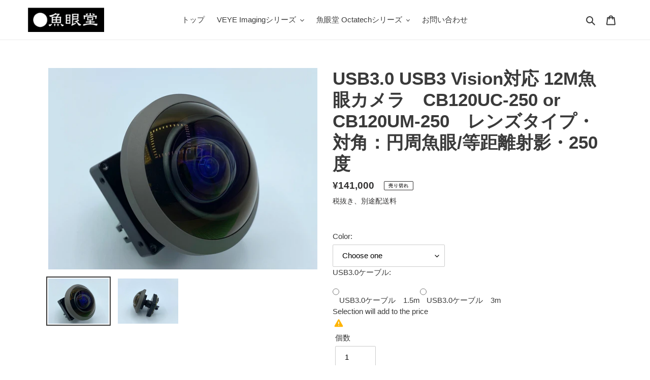

--- FILE ---
content_type: text/html; charset=utf-8
request_url: https://fisheyelab.biz/products/usb3-0-usb3-vision%E5%AF%BE%E5%BF%9C-12m%E9%AD%9A%E7%9C%BC%E3%82%AB%E3%83%A1%E3%83%A9-cb120uc-250-or-cb120um-250-%E3%83%AC%E3%83%B3%E3%82%BA%E3%82%BF%E3%82%A4%E3%83%97-%E5%AF%BE%E8%A7%92-%E5%86%86%E5%91%A8%E9%AD%9A%E7%9C%BC-%E7%AD%89%E8%B7%9D%E9%9B%A2%E5%B0%84%E5%BD%B1-250%E5%BA%A6
body_size: 42582
content:
<!doctype html>
<html class="no-js" lang="ja">
<head>
  <link rel="stylesheet" href="https://obscure-escarpment-2240.herokuapp.com/stylesheets/bcpo-front.css">
  <script>var bcpo_product={"id":6212560257192,"title":"USB3.0 USB3 Vision対応 12M魚眼カメラ　CB120UC-250 or CB120UM-250　レンズタイプ・対角：円周魚眼\/等距離射影・250度","handle":"usb3-0-usb3-vision対応-12m魚眼カメラ-cb120uc-250-or-cb120um-250-レンズタイプ-対角-円周魚眼-等距離射影-250度","description":"\u003cdiv class=\"item_wrap\"\u003e\n\u003cdiv class=\"item_wrap\"\u003e\u003cspan style=\"color: #ff2a00;\" data-mce-style=\"color: #ff2a00;\"\u003e\u003cstrong\u003e本製品は、”カラーCB120UC-250”と”モノクロCB120UM-250”がございます。\u003cbr\u003e注意してお選びください。\u003cbr\u003e\u003cbr\u003e10台以上の購入については問い合わせフォームより問合せお願い致します。\u003c\/strong\u003e\u003c\/span\u003e\u003c\/div\u003e\n\u003cdiv class=\"item_wrap\"\u003e\u003cstrong\u003e\u003cspan style=\"color: #00aaff;\" data-mce-style=\"color: #00aaff;\"\u003e\u003ca href=\"https:\/\/shop-octatech.myshopify.com\/pages\/contact\" style=\"color: #00aaff;\" data-mce-style=\"color: #00aaff;\"\u003ehttps:\/\/shop-octatech.myshopify.com\/pages\/contact\u003c\/a\u003e\u003c\/span\u003e\u003c\/strong\u003e\u003c\/div\u003e\n\u003cdiv class=\"item_wrap\"\u003e\u003cspan\u003e\u003cbr\u003e\u003c\/span\u003e\u003c\/div\u003e\n\u003cdiv class=\"item_wrap\"\u003e\u003cspan\u003e\u003c\/span\u003e\u003c\/div\u003e\n\u003cp\u003e\u003cstrong\u003e製品説明\u003c\/strong\u003e\u003cbr\u003e\u003c\/p\u003e\n\u003cp\u003eSONY STARVISの高感度12Mイメージセンサ IMX226 (1\/1.7インチ)を搭載し、FPGAによるISPを搭載したUSB3 Vision USB3.0出力の35mm角カメラです。最大4032(H) x 3036の解像度を誇るカメラにEntaniya社製220度・250度など厳選された高解像度レンズを組込んだ高性能な超広角-魚眼カメラです。また、カラーよりも高解像度で撮影が可能なモノクロイメージセンサタイプも用意しております。\u003cbr\u003e\u003cbr\u003e\u003cstrong\u003e図面\u003c\/strong\u003e\u003cbr\u003e・\u003ca href=\"https:\/\/cdn.shopify.com\/s\/files\/1\/0503\/2961\/6552\/files\/CB120Ux-250.pdf?v=1611152702\" target=\"_blank\"\u003eCB120Ux-250レンズ概要(クリックで拡大)\u003c\/a\u003e\u003cbr\u003e・\u003ca href=\"https:\/\/cdn.shopify.com\/s\/files\/1\/0503\/2961\/6552\/files\/CB120Ux-250_4080ec59-d445-43db-9b64-a8bbf3376947.pdf?v=1611152707\" target=\"_blank\"\u003eCB120Ux-250図面\u003c\/a\u003e\u003cspan data-mce-fragment=\"1\"\u003e\u003ca href=\"https:\/\/cdn.shopify.com\/s\/files\/1\/0503\/2961\/6552\/files\/CB120Ux-250_4080ec59-d445-43db-9b64-a8bbf3376947.pdf?v=1611152707\" target=\"_blank\"\u003e(クリックで拡大)\u003c\/a\u003e\u003ca href=\"https:\/\/cdn.shopify.com\/s\/files\/1\/0503\/2961\/6552\/files\/CB120Ux-180_c6d346cc-feed-4356-9d72-86387b3a49ae.pdf?v=1611149380\" target=\"_blank\"\u003e\u003cbr\u003e\u003cbr\u003e\u003c\/a\u003e\u003cstrong\u003e\u003ca href=\"https:\/\/cdn.shopify.com\/s\/files\/1\/0503\/2961\/6552\/files\/CB120Ux-250__.020.jpeg?v=1611152689\" target=\"_blank\"\u003eCB120Ux-250_撮像イメージ図.019(クリックで拡大)\u003c\/a\u003e\u003ca href=\"https:\/\/cdn.shopify.com\/s\/files\/1\/0503\/2961\/6552\/files\/CB120Ux-220__.019.jpeg?v=1611152356\" target=\"_blank\"\u003e\u003cbr\u003e\u003c\/a\u003e\u003ca href=\"https:\/\/cdn.shopify.com\/s\/files\/1\/0503\/2961\/6552\/files\/CB120Ux-190__.018.jpeg?v=1611151907\" target=\"_blank\"\u003e\u003cimg alt=\"\" src=\"https:\/\/cdn.shopify.com\/s\/files\/1\/0503\/2961\/6552\/files\/CB120Ux-250__.020_480x480.jpeg?v=1611152689\"\u003e\u003c\/a\u003e\u003c\/strong\u003e\u003c\/span\u003e\u003c\/p\u003e\n\u003cp\u003e\u003cstrong\u003e特長\u003c\/strong\u003e\u003cbr data-mce-fragment=\"1\"\u003e・SONY STARVIS IMX226搭載 　　　　　　　　　　　\u003cbr data-mce-fragment=\"1\"\u003e・FPGAによるISP搭載 　\u003cbr data-mce-fragment=\"1\"\u003e・カラー　最大40320(H) x 3036(V) 21fps\u003cbr data-mce-fragment=\"1\"\u003e・モノクロ　最大40320(H) x 3036(V) 28fps\u003cbr data-mce-fragment=\"1\"\u003e・YUV\/RGB\/Raw対応\u003cbr data-mce-fragment=\"1\"\u003e・USB3 Vision対応\u003cbr data-mce-fragment=\"1\"\u003e・Windows\/Linux\/Android\/MacOS対応\u003cbr data-mce-fragment=\"1\"\u003e\u003cbr\u003e\u003c\/p\u003e\n\u003c\/div\u003e\n\u003cp\u003e\u003cstrong\u003e本体および付属品\u003cbr\u003e\u003c\/strong\u003eカメラ本体\u003c\/p\u003e\n\u003cdiv class=\"item_wrap\"\u003e\u003c\/div\u003e\n\u003cdiv class=\"item_wrap\"\u003e\u003c\/div\u003e\n\u003cdiv class=\"item_wrap\"\u003e\u003c\/div\u003e\n\u003cdiv class=\"item_wrap\"\u003e\u003cstrong\u003e日本語データシート(URLリンクで別ウィンドウで開きます)\u003c\/strong\u003e\u003c\/div\u003e\n\u003cdiv class=\"item_wrap\"\u003e\n\u003cstrong\u003e\u003cspan style=\"color: #ff2a00;\" data-mce-style=\"color: #ff2a00;\"\u003e※以下については問い合わせフォームより問合せお願い致します。\u003c\/span\u003e\u003c\/strong\u003e\u003cbr\u003e\n\u003c\/div\u003e\n\u003cdiv class=\"item_wrap\"\u003e\u003ca href=\"https:\/\/shop-octatech.myshopify.com\/pages\/contact\"\u003e\u003cspan style=\"color: #ff2a00;\" data-mce-style=\"color: #ff2a00;\"\u003ehttps:\/\/shop-octatech.myshopify.com\/pages\/contact\u003c\/span\u003e\u003c\/a\u003e\u003c\/div\u003e\n\u003cdiv class=\"item_wrap\"\u003e・CB120Ux-xxx ユーザマニュアル(まだ未完成)\u003cbr data-mce-fragment=\"1\"\u003e\u003cbr\u003e\n\u003cp\u003e\u003cstrong\u003e仕様\u003c\/strong\u003e\u003c\/p\u003e\n\u003ctable width=\"682\" data-mce-fragment=\"1\"\u003e\n\u003ctbody data-mce-fragment=\"1\"\u003e\n\u003ctr data-mce-fragment=\"1\"\u003e\n\u003ctd width=\"195\" data-mce-fragment=\"1\"\u003e型式\u003c\/td\u003e\n\u003ctd width=\"487\" data-mce-fragment=\"1\"\u003eCB120UC-250　or　CB120UM-250\u003c\/td\u003e\n\u003c\/tr\u003e\n\u003ctr data-mce-fragment=\"1\"\u003e\n\u003ctd data-mce-fragment=\"1\"\u003eレンズタイプ\u003c\/td\u003e\n\u003ctd data-mce-fragment=\"1\"\u003e円周魚眼　等距離射影　Entaniya\u003c\/td\u003e\n\u003c\/tr\u003e\n\u003ctr data-mce-fragment=\"1\"\u003e\n\u003ctd data-mce-fragment=\"1\"\u003eレンズFOV D\/H\/V\u003c\/td\u003e\n\u003ctd data-mce-fragment=\"1\"\u003eD:250  H:250  V:250\u003c\/td\u003e\n\u003c\/tr\u003e\n\u003ctr data-mce-fragment=\"1\"\u003e\n\u003ctd data-mce-fragment=\"1\"\u003eIRフィルタ\u003c\/td\u003e\n\u003ctd data-mce-fragment=\"1\"\u003e有り\u003c\/td\u003e\n\u003c\/tr\u003e\n\u003ctr data-mce-fragment=\"1\"\u003e\n\u003ctd data-mce-fragment=\"1\"\u003e撮像イメージ\u003c\/td\u003e\n\u003ctd data-mce-fragment=\"1\"\u003eイメージサークル　250度\u003c\/td\u003e\n\u003c\/tr\u003e\n\u003ctr data-mce-fragment=\"1\"\u003e\n\u003ctd data-mce-fragment=\"1\"\u003e出力タイプ\u003c\/td\u003e\n\u003ctd data-mce-fragment=\"1\"\u003eUSB3.0 \u003c\/td\u003e\n\u003c\/tr\u003e\n\u003ctr data-mce-fragment=\"1\"\u003e\n\u003ctd data-mce-fragment=\"1\"\u003eセンサー\u003c\/td\u003e\n\u003ctd data-mce-fragment=\"1\"\u003eSONY STARVIS　IMX226　カラー　or　モノクロ\u003c\/td\u003e\n\u003c\/tr\u003e\n\u003ctr data-mce-fragment=\"1\"\u003e\n\u003ctd data-mce-fragment=\"1\"\u003e画素数\u003c\/td\u003e\n\u003ctd data-mce-fragment=\"1\"\u003e12.4M画素\u003c\/td\u003e\n\u003c\/tr\u003e\n\u003ctr data-mce-fragment=\"1\"\u003e\n\u003ctd data-mce-fragment=\"1\"\u003e解像度\u003c\/td\u003e\n\u003ctd data-mce-fragment=\"1\"\u003e4032 x 3036\u003c\/td\u003e\n\u003c\/tr\u003e\n\u003ctr data-mce-fragment=\"1\"\u003e\n\u003ctd data-mce-fragment=\"1\"\u003eイメージサイズ\u003c\/td\u003e\n\u003ctd data-mce-fragment=\"1\"\u003e1\/1.7インチ　7.45 x 5.61mm 対角9.33mm\u003c\/td\u003e\n\u003c\/tr\u003e\n\u003ctr data-mce-fragment=\"1\"\u003e\n\u003ctd data-mce-fragment=\"1\"\u003eピクセルサイズ\u003c\/td\u003e\n\u003ctd data-mce-fragment=\"1\"\u003e1.85μm x 1.85μm\u003c\/td\u003e\n\u003c\/tr\u003e\n\u003ctr data-mce-fragment=\"1\"\u003e\n\u003ctd data-mce-fragment=\"1\"\u003eシャッタータイプ\u003c\/td\u003e\n\u003ctd data-mce-fragment=\"1\"\u003eRolling Shutter・Global Rest\u003c\/td\u003e\n\u003c\/tr\u003e\n\u003ctr data-mce-fragment=\"1\"\u003e\n\u003ctd data-mce-fragment=\"1\"\u003eISP\u003c\/td\u003e\n\u003ctd data-mce-fragment=\"1\"\u003eカメラ搭載FPGAと処理ホストによるISP機能を実現\u003c\/td\u003e\n\u003c\/tr\u003e\n\u003ctr data-mce-fragment=\"1\"\u003e\n\u003ctd data-mce-fragment=\"1\"\u003eフレームレート\u003c\/td\u003e\n\u003ctd data-mce-fragment=\"1\"\u003e最大4032 x 3036  @21fps    \u003c\/td\u003e\n\u003c\/tr\u003e\n\u003ctr data-mce-fragment=\"1\"\u003e\n\u003ctd data-mce-fragment=\"1\"\u003e出力フォーマット\u003c\/td\u003e\n\u003ctd data-mce-fragment=\"1\"\u003eカラー　Raw8\/10\/12bit   YUV 422 8bit   RGB8bit　or　モノクロ　Raw8\/10\/12bit\u003c\/td\u003e\n\u003c\/tr\u003e\n\u003ctr data-mce-fragment=\"1\"\u003e\n\u003ctd data-mce-fragment=\"1\"\u003eシャッター速度\u003c\/td\u003e\n\u003ctd data-mce-fragment=\"1\"\u003e露光期間設定による対応\u003c\/td\u003e\n\u003c\/tr\u003e\n\u003ctr data-mce-fragment=\"1\"\u003e\n\u003ctd data-mce-fragment=\"1\"\u003e露光制御\u003c\/td\u003e\n\u003ctd data-mce-fragment=\"1\"\u003e自動・マニュアル設定\u003c\/td\u003e\n\u003c\/tr\u003e\n\u003ctr data-mce-fragment=\"1\"\u003e\n\u003ctd data-mce-fragment=\"1\"\u003eゲイン\u003c\/td\u003e\n\u003ctd data-mce-fragment=\"1\"\u003e自動・マニュアル設定\u003c\/td\u003e\n\u003c\/tr\u003e\n\u003ctr data-mce-fragment=\"1\"\u003e\n\u003ctd data-mce-fragment=\"1\"\u003eホワイトバランス\u003c\/td\u003e\n\u003ctd data-mce-fragment=\"1\"\u003e自動・マニュアル設定\u003c\/td\u003e\n\u003c\/tr\u003e\n\u003ctr data-mce-fragment=\"1\"\u003e\n\u003ctd data-mce-fragment=\"1\"\u003e機能(カメラ処理)\u003c\/td\u003e\n\u003ctd data-mce-fragment=\"1\"\u003eGain, White Balance, De-mosic, Gamma, Flip, Mirror\u003c\/td\u003e\n\u003c\/tr\u003e\n\u003ctr data-mce-fragment=\"1\"\u003e\n\u003ctd data-mce-fragment=\"1\"\u003e機能(HOST処理)\u003c\/td\u003e\n\u003ctd data-mce-fragment=\"1\"\u003eBrightness, Hue, Saturation, Sharpness, Contrast\u003c\/td\u003e\n\u003c\/tr\u003e\n\u003ctr data-mce-fragment=\"1\"\u003e\n\u003ctd rowspan=\"3\" data-mce-fragment=\"1\"\u003eトリガ対応\u003c\/td\u003e\n\u003ctd data-mce-fragment=\"1\"\u003eレジスタによるSoftトリガ\u003c\/td\u003e\n\u003c\/tr\u003e\n\u003ctr data-mce-fragment=\"1\"\u003e\n\u003ctd data-mce-fragment=\"1\"\u003e外部トリガ入力によるHardwareトリガ\u003c\/td\u003e\n\u003c\/tr\u003e\n\u003ctr data-mce-fragment=\"1\"\u003e\n\u003ctd data-mce-fragment=\"1\"\u003e複数カメラ同期対応\u003c\/td\u003e\n\u003c\/tr\u003e\n\u003ctr data-mce-fragment=\"1\"\u003e\n\u003ctd data-mce-fragment=\"1\"\u003eLED同期\u003c\/td\u003e\n\u003ctd data-mce-fragment=\"1\"\u003e出力対応\u003c\/td\u003e\n\u003c\/tr\u003e\n\u003ctr data-mce-fragment=\"1\"\u003e\n\u003ctd data-mce-fragment=\"1\"\u003e外部出力コネクタ\u003c\/td\u003e\n\u003ctd data-mce-fragment=\"1\"\u003eUSB3.0 MicroB\u003c\/td\u003e\n\u003c\/tr\u003e\n\u003ctr data-mce-fragment=\"1\"\u003e\n\u003ctd data-mce-fragment=\"1\"\u003eVision Protocor\u003c\/td\u003e\n\u003ctd data-mce-fragment=\"1\"\u003eUSB3 Vision \/ GenICam対応\u003c\/td\u003e\n\u003c\/tr\u003e\n\u003ctr data-mce-fragment=\"1\"\u003e\n\u003ctd data-mce-fragment=\"1\"\u003e対応OS\u003c\/td\u003e\n\u003ctd data-mce-fragment=\"1\"\u003e32\/64bit Windows XP\/7\/10,   32\/64bit Linux,   MacOS,   Andoloid\u003c\/td\u003e\n\u003c\/tr\u003e\n\u003ctr data-mce-fragment=\"1\"\u003e\n\u003ctd data-mce-fragment=\"1\"\u003eレンズマウント\u003c\/td\u003e\n\u003ctd data-mce-fragment=\"1\"\u003eM12\u003c\/td\u003e\n\u003c\/tr\u003e\n\u003ctr data-mce-fragment=\"1\"\u003e\n\u003ctd data-mce-fragment=\"1\"\u003e動作環境\u003c\/td\u003e\n\u003ctd data-mce-fragment=\"1\"\u003e性能保証温度：0℃〜50℃、湿度80％以下、結露なし\u003c\/td\u003e\n\u003c\/tr\u003e\n\u003ctr data-mce-fragment=\"1\"\u003e\n\u003ctd data-mce-fragment=\"1\"\u003e消費電力\u003c\/td\u003e\n\u003ctd data-mce-fragment=\"1\"\u003e最大2.45W(DC5V)\u003c\/td\u003e\n\u003c\/tr\u003e\n\u003ctr data-mce-fragment=\"1\"\u003e\n\u003ctd data-mce-fragment=\"1\"\u003eサイズ(mm)\u003c\/td\u003e\n\u003ctd data-mce-fragment=\"1\"\u003e35x35x40.8mm\u003c\/td\u003e\n\u003c\/tr\u003e\n\u003ctr data-mce-fragment=\"1\"\u003e\n\u003ctd data-mce-fragment=\"1\"\u003eオプション\u003c\/td\u003e\n\u003ctd data-mce-fragment=\"1\"\u003e360度撮影用金具、USB3.0ケーブル、6軸アライメント調整\u003c\/td\u003e\n\u003c\/tr\u003e\n\u003c\/tbody\u003e\n\u003c\/table\u003e\n\u003cbr\u003e\u003cbr\u003e\u003cbr\u003e\u003cbr\u003e\u003cbr\u003e\u003cbr\u003e\n\u003c\/div\u003e","published_at":"2021-01-20T23:23:32+09:00","created_at":"2021-01-20T23:23:32+09:00","vendor":"魚眼堂　Octatech","type":"魚眼堂　Octatech","tags":["Jetson","Raspberry Pi","ボリュームディスカウント1"],"price":14100000,"price_min":14100000,"price_max":14100000,"available":false,"price_varies":false,"compare_at_price":null,"compare_at_price_min":0,"compare_at_price_max":0,"compare_at_price_varies":false,"variants":[{"id":37697289683112,"title":"モノクロ：CB120UM-250","option1":"モノクロ：CB120UM-250","option2":null,"option3":null,"sku":null,"requires_shipping":true,"taxable":true,"featured_image":null,"available":false,"name":"USB3.0 USB3 Vision対応 12M魚眼カメラ　CB120UC-250 or CB120UM-250　レンズタイプ・対角：円周魚眼\/等距離射影・250度 - モノクロ：CB120UM-250","public_title":"モノクロ：CB120UM-250","options":["モノクロ：CB120UM-250"],"price":14100000,"weight":0,"compare_at_price":null,"inventory_management":"shopify","barcode":null,"requires_selling_plan":false,"selling_plan_allocations":[]},{"id":37697289715880,"title":"カラー：CB120UC-250","option1":"カラー：CB120UC-250","option2":null,"option3":null,"sku":null,"requires_shipping":true,"taxable":true,"featured_image":null,"available":false,"name":"USB3.0 USB3 Vision対応 12M魚眼カメラ　CB120UC-250 or CB120UM-250　レンズタイプ・対角：円周魚眼\/等距離射影・250度 - カラー：CB120UC-250","public_title":"カラー：CB120UC-250","options":["カラー：CB120UC-250"],"price":14100000,"weight":0,"compare_at_price":null,"inventory_management":"shopify","barcode":null,"requires_selling_plan":false,"selling_plan_allocations":[]}],"images":["\/\/fisheyelab.biz\/cdn\/shop\/products\/CB120Ux-250.jpg?v=1611152675","\/\/fisheyelab.biz\/cdn\/shop\/products\/CB120Ux-250_3788d482-08ee-4b15-a793-6cb8c5d6d625.jpg?v=1611152678"],"featured_image":"\/\/fisheyelab.biz\/cdn\/shop\/products\/CB120Ux-250.jpg?v=1611152675","options":["Color"],"media":[{"alt":null,"id":13598036033704,"position":1,"preview_image":{"aspect_ratio":1.333,"height":3024,"width":4032,"src":"\/\/fisheyelab.biz\/cdn\/shop\/products\/CB120Ux-250.jpg?v=1611152675"},"aspect_ratio":1.333,"height":3024,"media_type":"image","src":"\/\/fisheyelab.biz\/cdn\/shop\/products\/CB120Ux-250.jpg?v=1611152675","width":4032},{"alt":null,"id":13598036328616,"position":2,"preview_image":{"aspect_ratio":1.333,"height":3024,"width":4032,"src":"\/\/fisheyelab.biz\/cdn\/shop\/products\/CB120Ux-250_3788d482-08ee-4b15-a793-6cb8c5d6d625.jpg?v=1611152678"},"aspect_ratio":1.333,"height":3024,"media_type":"image","src":"\/\/fisheyelab.biz\/cdn\/shop\/products\/CB120Ux-250_3788d482-08ee-4b15-a793-6cb8c5d6d625.jpg?v=1611152678","width":4032}],"requires_selling_plan":false,"selling_plan_groups":[],"content":"\u003cdiv class=\"item_wrap\"\u003e\n\u003cdiv class=\"item_wrap\"\u003e\u003cspan style=\"color: #ff2a00;\" data-mce-style=\"color: #ff2a00;\"\u003e\u003cstrong\u003e本製品は、”カラーCB120UC-250”と”モノクロCB120UM-250”がございます。\u003cbr\u003e注意してお選びください。\u003cbr\u003e\u003cbr\u003e10台以上の購入については問い合わせフォームより問合せお願い致します。\u003c\/strong\u003e\u003c\/span\u003e\u003c\/div\u003e\n\u003cdiv class=\"item_wrap\"\u003e\u003cstrong\u003e\u003cspan style=\"color: #00aaff;\" data-mce-style=\"color: #00aaff;\"\u003e\u003ca href=\"https:\/\/shop-octatech.myshopify.com\/pages\/contact\" style=\"color: #00aaff;\" data-mce-style=\"color: #00aaff;\"\u003ehttps:\/\/shop-octatech.myshopify.com\/pages\/contact\u003c\/a\u003e\u003c\/span\u003e\u003c\/strong\u003e\u003c\/div\u003e\n\u003cdiv class=\"item_wrap\"\u003e\u003cspan\u003e\u003cbr\u003e\u003c\/span\u003e\u003c\/div\u003e\n\u003cdiv class=\"item_wrap\"\u003e\u003cspan\u003e\u003c\/span\u003e\u003c\/div\u003e\n\u003cp\u003e\u003cstrong\u003e製品説明\u003c\/strong\u003e\u003cbr\u003e\u003c\/p\u003e\n\u003cp\u003eSONY STARVISの高感度12Mイメージセンサ IMX226 (1\/1.7インチ)を搭載し、FPGAによるISPを搭載したUSB3 Vision USB3.0出力の35mm角カメラです。最大4032(H) x 3036の解像度を誇るカメラにEntaniya社製220度・250度など厳選された高解像度レンズを組込んだ高性能な超広角-魚眼カメラです。また、カラーよりも高解像度で撮影が可能なモノクロイメージセンサタイプも用意しております。\u003cbr\u003e\u003cbr\u003e\u003cstrong\u003e図面\u003c\/strong\u003e\u003cbr\u003e・\u003ca href=\"https:\/\/cdn.shopify.com\/s\/files\/1\/0503\/2961\/6552\/files\/CB120Ux-250.pdf?v=1611152702\" target=\"_blank\"\u003eCB120Ux-250レンズ概要(クリックで拡大)\u003c\/a\u003e\u003cbr\u003e・\u003ca href=\"https:\/\/cdn.shopify.com\/s\/files\/1\/0503\/2961\/6552\/files\/CB120Ux-250_4080ec59-d445-43db-9b64-a8bbf3376947.pdf?v=1611152707\" target=\"_blank\"\u003eCB120Ux-250図面\u003c\/a\u003e\u003cspan data-mce-fragment=\"1\"\u003e\u003ca href=\"https:\/\/cdn.shopify.com\/s\/files\/1\/0503\/2961\/6552\/files\/CB120Ux-250_4080ec59-d445-43db-9b64-a8bbf3376947.pdf?v=1611152707\" target=\"_blank\"\u003e(クリックで拡大)\u003c\/a\u003e\u003ca href=\"https:\/\/cdn.shopify.com\/s\/files\/1\/0503\/2961\/6552\/files\/CB120Ux-180_c6d346cc-feed-4356-9d72-86387b3a49ae.pdf?v=1611149380\" target=\"_blank\"\u003e\u003cbr\u003e\u003cbr\u003e\u003c\/a\u003e\u003cstrong\u003e\u003ca href=\"https:\/\/cdn.shopify.com\/s\/files\/1\/0503\/2961\/6552\/files\/CB120Ux-250__.020.jpeg?v=1611152689\" target=\"_blank\"\u003eCB120Ux-250_撮像イメージ図.019(クリックで拡大)\u003c\/a\u003e\u003ca href=\"https:\/\/cdn.shopify.com\/s\/files\/1\/0503\/2961\/6552\/files\/CB120Ux-220__.019.jpeg?v=1611152356\" target=\"_blank\"\u003e\u003cbr\u003e\u003c\/a\u003e\u003ca href=\"https:\/\/cdn.shopify.com\/s\/files\/1\/0503\/2961\/6552\/files\/CB120Ux-190__.018.jpeg?v=1611151907\" target=\"_blank\"\u003e\u003cimg alt=\"\" src=\"https:\/\/cdn.shopify.com\/s\/files\/1\/0503\/2961\/6552\/files\/CB120Ux-250__.020_480x480.jpeg?v=1611152689\"\u003e\u003c\/a\u003e\u003c\/strong\u003e\u003c\/span\u003e\u003c\/p\u003e\n\u003cp\u003e\u003cstrong\u003e特長\u003c\/strong\u003e\u003cbr data-mce-fragment=\"1\"\u003e・SONY STARVIS IMX226搭載 　　　　　　　　　　　\u003cbr data-mce-fragment=\"1\"\u003e・FPGAによるISP搭載 　\u003cbr data-mce-fragment=\"1\"\u003e・カラー　最大40320(H) x 3036(V) 21fps\u003cbr data-mce-fragment=\"1\"\u003e・モノクロ　最大40320(H) x 3036(V) 28fps\u003cbr data-mce-fragment=\"1\"\u003e・YUV\/RGB\/Raw対応\u003cbr data-mce-fragment=\"1\"\u003e・USB3 Vision対応\u003cbr data-mce-fragment=\"1\"\u003e・Windows\/Linux\/Android\/MacOS対応\u003cbr data-mce-fragment=\"1\"\u003e\u003cbr\u003e\u003c\/p\u003e\n\u003c\/div\u003e\n\u003cp\u003e\u003cstrong\u003e本体および付属品\u003cbr\u003e\u003c\/strong\u003eカメラ本体\u003c\/p\u003e\n\u003cdiv class=\"item_wrap\"\u003e\u003c\/div\u003e\n\u003cdiv class=\"item_wrap\"\u003e\u003c\/div\u003e\n\u003cdiv class=\"item_wrap\"\u003e\u003c\/div\u003e\n\u003cdiv class=\"item_wrap\"\u003e\u003cstrong\u003e日本語データシート(URLリンクで別ウィンドウで開きます)\u003c\/strong\u003e\u003c\/div\u003e\n\u003cdiv class=\"item_wrap\"\u003e\n\u003cstrong\u003e\u003cspan style=\"color: #ff2a00;\" data-mce-style=\"color: #ff2a00;\"\u003e※以下については問い合わせフォームより問合せお願い致します。\u003c\/span\u003e\u003c\/strong\u003e\u003cbr\u003e\n\u003c\/div\u003e\n\u003cdiv class=\"item_wrap\"\u003e\u003ca href=\"https:\/\/shop-octatech.myshopify.com\/pages\/contact\"\u003e\u003cspan style=\"color: #ff2a00;\" data-mce-style=\"color: #ff2a00;\"\u003ehttps:\/\/shop-octatech.myshopify.com\/pages\/contact\u003c\/span\u003e\u003c\/a\u003e\u003c\/div\u003e\n\u003cdiv class=\"item_wrap\"\u003e・CB120Ux-xxx ユーザマニュアル(まだ未完成)\u003cbr data-mce-fragment=\"1\"\u003e\u003cbr\u003e\n\u003cp\u003e\u003cstrong\u003e仕様\u003c\/strong\u003e\u003c\/p\u003e\n\u003ctable width=\"682\" data-mce-fragment=\"1\"\u003e\n\u003ctbody data-mce-fragment=\"1\"\u003e\n\u003ctr data-mce-fragment=\"1\"\u003e\n\u003ctd width=\"195\" data-mce-fragment=\"1\"\u003e型式\u003c\/td\u003e\n\u003ctd width=\"487\" data-mce-fragment=\"1\"\u003eCB120UC-250　or　CB120UM-250\u003c\/td\u003e\n\u003c\/tr\u003e\n\u003ctr data-mce-fragment=\"1\"\u003e\n\u003ctd data-mce-fragment=\"1\"\u003eレンズタイプ\u003c\/td\u003e\n\u003ctd data-mce-fragment=\"1\"\u003e円周魚眼　等距離射影　Entaniya\u003c\/td\u003e\n\u003c\/tr\u003e\n\u003ctr data-mce-fragment=\"1\"\u003e\n\u003ctd data-mce-fragment=\"1\"\u003eレンズFOV D\/H\/V\u003c\/td\u003e\n\u003ctd data-mce-fragment=\"1\"\u003eD:250  H:250  V:250\u003c\/td\u003e\n\u003c\/tr\u003e\n\u003ctr data-mce-fragment=\"1\"\u003e\n\u003ctd data-mce-fragment=\"1\"\u003eIRフィルタ\u003c\/td\u003e\n\u003ctd data-mce-fragment=\"1\"\u003e有り\u003c\/td\u003e\n\u003c\/tr\u003e\n\u003ctr data-mce-fragment=\"1\"\u003e\n\u003ctd data-mce-fragment=\"1\"\u003e撮像イメージ\u003c\/td\u003e\n\u003ctd data-mce-fragment=\"1\"\u003eイメージサークル　250度\u003c\/td\u003e\n\u003c\/tr\u003e\n\u003ctr data-mce-fragment=\"1\"\u003e\n\u003ctd data-mce-fragment=\"1\"\u003e出力タイプ\u003c\/td\u003e\n\u003ctd data-mce-fragment=\"1\"\u003eUSB3.0 \u003c\/td\u003e\n\u003c\/tr\u003e\n\u003ctr data-mce-fragment=\"1\"\u003e\n\u003ctd data-mce-fragment=\"1\"\u003eセンサー\u003c\/td\u003e\n\u003ctd data-mce-fragment=\"1\"\u003eSONY STARVIS　IMX226　カラー　or　モノクロ\u003c\/td\u003e\n\u003c\/tr\u003e\n\u003ctr data-mce-fragment=\"1\"\u003e\n\u003ctd data-mce-fragment=\"1\"\u003e画素数\u003c\/td\u003e\n\u003ctd data-mce-fragment=\"1\"\u003e12.4M画素\u003c\/td\u003e\n\u003c\/tr\u003e\n\u003ctr data-mce-fragment=\"1\"\u003e\n\u003ctd data-mce-fragment=\"1\"\u003e解像度\u003c\/td\u003e\n\u003ctd data-mce-fragment=\"1\"\u003e4032 x 3036\u003c\/td\u003e\n\u003c\/tr\u003e\n\u003ctr data-mce-fragment=\"1\"\u003e\n\u003ctd data-mce-fragment=\"1\"\u003eイメージサイズ\u003c\/td\u003e\n\u003ctd data-mce-fragment=\"1\"\u003e1\/1.7インチ　7.45 x 5.61mm 対角9.33mm\u003c\/td\u003e\n\u003c\/tr\u003e\n\u003ctr data-mce-fragment=\"1\"\u003e\n\u003ctd data-mce-fragment=\"1\"\u003eピクセルサイズ\u003c\/td\u003e\n\u003ctd data-mce-fragment=\"1\"\u003e1.85μm x 1.85μm\u003c\/td\u003e\n\u003c\/tr\u003e\n\u003ctr data-mce-fragment=\"1\"\u003e\n\u003ctd data-mce-fragment=\"1\"\u003eシャッタータイプ\u003c\/td\u003e\n\u003ctd data-mce-fragment=\"1\"\u003eRolling Shutter・Global Rest\u003c\/td\u003e\n\u003c\/tr\u003e\n\u003ctr data-mce-fragment=\"1\"\u003e\n\u003ctd data-mce-fragment=\"1\"\u003eISP\u003c\/td\u003e\n\u003ctd data-mce-fragment=\"1\"\u003eカメラ搭載FPGAと処理ホストによるISP機能を実現\u003c\/td\u003e\n\u003c\/tr\u003e\n\u003ctr data-mce-fragment=\"1\"\u003e\n\u003ctd data-mce-fragment=\"1\"\u003eフレームレート\u003c\/td\u003e\n\u003ctd data-mce-fragment=\"1\"\u003e最大4032 x 3036  @21fps    \u003c\/td\u003e\n\u003c\/tr\u003e\n\u003ctr data-mce-fragment=\"1\"\u003e\n\u003ctd data-mce-fragment=\"1\"\u003e出力フォーマット\u003c\/td\u003e\n\u003ctd data-mce-fragment=\"1\"\u003eカラー　Raw8\/10\/12bit   YUV 422 8bit   RGB8bit　or　モノクロ　Raw8\/10\/12bit\u003c\/td\u003e\n\u003c\/tr\u003e\n\u003ctr data-mce-fragment=\"1\"\u003e\n\u003ctd data-mce-fragment=\"1\"\u003eシャッター速度\u003c\/td\u003e\n\u003ctd data-mce-fragment=\"1\"\u003e露光期間設定による対応\u003c\/td\u003e\n\u003c\/tr\u003e\n\u003ctr data-mce-fragment=\"1\"\u003e\n\u003ctd data-mce-fragment=\"1\"\u003e露光制御\u003c\/td\u003e\n\u003ctd data-mce-fragment=\"1\"\u003e自動・マニュアル設定\u003c\/td\u003e\n\u003c\/tr\u003e\n\u003ctr data-mce-fragment=\"1\"\u003e\n\u003ctd data-mce-fragment=\"1\"\u003eゲイン\u003c\/td\u003e\n\u003ctd data-mce-fragment=\"1\"\u003e自動・マニュアル設定\u003c\/td\u003e\n\u003c\/tr\u003e\n\u003ctr data-mce-fragment=\"1\"\u003e\n\u003ctd data-mce-fragment=\"1\"\u003eホワイトバランス\u003c\/td\u003e\n\u003ctd data-mce-fragment=\"1\"\u003e自動・マニュアル設定\u003c\/td\u003e\n\u003c\/tr\u003e\n\u003ctr data-mce-fragment=\"1\"\u003e\n\u003ctd data-mce-fragment=\"1\"\u003e機能(カメラ処理)\u003c\/td\u003e\n\u003ctd data-mce-fragment=\"1\"\u003eGain, White Balance, De-mosic, Gamma, Flip, Mirror\u003c\/td\u003e\n\u003c\/tr\u003e\n\u003ctr data-mce-fragment=\"1\"\u003e\n\u003ctd data-mce-fragment=\"1\"\u003e機能(HOST処理)\u003c\/td\u003e\n\u003ctd data-mce-fragment=\"1\"\u003eBrightness, Hue, Saturation, Sharpness, Contrast\u003c\/td\u003e\n\u003c\/tr\u003e\n\u003ctr data-mce-fragment=\"1\"\u003e\n\u003ctd rowspan=\"3\" data-mce-fragment=\"1\"\u003eトリガ対応\u003c\/td\u003e\n\u003ctd data-mce-fragment=\"1\"\u003eレジスタによるSoftトリガ\u003c\/td\u003e\n\u003c\/tr\u003e\n\u003ctr data-mce-fragment=\"1\"\u003e\n\u003ctd data-mce-fragment=\"1\"\u003e外部トリガ入力によるHardwareトリガ\u003c\/td\u003e\n\u003c\/tr\u003e\n\u003ctr data-mce-fragment=\"1\"\u003e\n\u003ctd data-mce-fragment=\"1\"\u003e複数カメラ同期対応\u003c\/td\u003e\n\u003c\/tr\u003e\n\u003ctr data-mce-fragment=\"1\"\u003e\n\u003ctd data-mce-fragment=\"1\"\u003eLED同期\u003c\/td\u003e\n\u003ctd data-mce-fragment=\"1\"\u003e出力対応\u003c\/td\u003e\n\u003c\/tr\u003e\n\u003ctr data-mce-fragment=\"1\"\u003e\n\u003ctd data-mce-fragment=\"1\"\u003e外部出力コネクタ\u003c\/td\u003e\n\u003ctd data-mce-fragment=\"1\"\u003eUSB3.0 MicroB\u003c\/td\u003e\n\u003c\/tr\u003e\n\u003ctr data-mce-fragment=\"1\"\u003e\n\u003ctd data-mce-fragment=\"1\"\u003eVision Protocor\u003c\/td\u003e\n\u003ctd data-mce-fragment=\"1\"\u003eUSB3 Vision \/ GenICam対応\u003c\/td\u003e\n\u003c\/tr\u003e\n\u003ctr data-mce-fragment=\"1\"\u003e\n\u003ctd data-mce-fragment=\"1\"\u003e対応OS\u003c\/td\u003e\n\u003ctd data-mce-fragment=\"1\"\u003e32\/64bit Windows XP\/7\/10,   32\/64bit Linux,   MacOS,   Andoloid\u003c\/td\u003e\n\u003c\/tr\u003e\n\u003ctr data-mce-fragment=\"1\"\u003e\n\u003ctd data-mce-fragment=\"1\"\u003eレンズマウント\u003c\/td\u003e\n\u003ctd data-mce-fragment=\"1\"\u003eM12\u003c\/td\u003e\n\u003c\/tr\u003e\n\u003ctr data-mce-fragment=\"1\"\u003e\n\u003ctd data-mce-fragment=\"1\"\u003e動作環境\u003c\/td\u003e\n\u003ctd data-mce-fragment=\"1\"\u003e性能保証温度：0℃〜50℃、湿度80％以下、結露なし\u003c\/td\u003e\n\u003c\/tr\u003e\n\u003ctr data-mce-fragment=\"1\"\u003e\n\u003ctd data-mce-fragment=\"1\"\u003e消費電力\u003c\/td\u003e\n\u003ctd data-mce-fragment=\"1\"\u003e最大2.45W(DC5V)\u003c\/td\u003e\n\u003c\/tr\u003e\n\u003ctr data-mce-fragment=\"1\"\u003e\n\u003ctd data-mce-fragment=\"1\"\u003eサイズ(mm)\u003c\/td\u003e\n\u003ctd data-mce-fragment=\"1\"\u003e35x35x40.8mm\u003c\/td\u003e\n\u003c\/tr\u003e\n\u003ctr data-mce-fragment=\"1\"\u003e\n\u003ctd data-mce-fragment=\"1\"\u003eオプション\u003c\/td\u003e\n\u003ctd data-mce-fragment=\"1\"\u003e360度撮影用金具、USB3.0ケーブル、6軸アライメント調整\u003c\/td\u003e\n\u003c\/tr\u003e\n\u003c\/tbody\u003e\n\u003c\/table\u003e\n\u003cbr\u003e\u003cbr\u003e\u003cbr\u003e\u003cbr\u003e\u003cbr\u003e\u003cbr\u003e\n\u003c\/div\u003e"}; var bcpo_data={"product_id":"6212452614312","virtual_options":[{"title":"USB3.0ケーブル","type":"buttons","unique":"_peid343c8","preselect_value":"","conditional_option":"","conditional_value":"","multiselect_operator":"","multiselect_number":"","required":"on","values":[{"key":"USB3.0ケーブル　1.5m","price":"4000"},{"key":"USB3.0ケーブル　3m","price":"7000"}]}]}; var bcpo_settings={"shop_currency":"JPY","money_format2":"¥{{amount_no_decimals}} JPY","money_format_without_currency":"¥{{amount_no_decimals}}"};var inventory_quantity = [];inventory_quantity.push(0);inventory_quantity.push(0);if(bcpo_product) { for (var i = 0; i < bcpo_product.variants.length; i += 1) { bcpo_product.variants[i].inventory_quantity = inventory_quantity[i]; }}window.bcpo = window.bcpo || {}; bcpo.cart = {"note":null,"attributes":{},"original_total_price":0,"total_price":0,"total_discount":0,"total_weight":0.0,"item_count":0,"items":[],"requires_shipping":false,"currency":"JPY","items_subtotal_price":0,"cart_level_discount_applications":[],"checkout_charge_amount":0}; bcpo.ogFormData = FormData;</script>

    
  <meta charset="utf-8">
  <meta http-equiv="X-UA-Compatible" content="IE=edge,chrome=1">
  <meta name="viewport" content="width=device-width,initial-scale=1">
  <meta name="theme-color" content="#3a3a3a">

  <link rel="preconnect" href="https://cdn.shopify.com" crossorigin>
  <link rel="preconnect" href="https://fonts.shopify.com" crossorigin>
  <link rel="preconnect" href="https://monorail-edge.shopifysvc.com"><link rel="preload" href="//fisheyelab.biz/cdn/shop/t/1/assets/theme.css?v=130334378655867212291602477168" as="style">
  <link rel="preload" as="font" href="" type="font/woff2" crossorigin>
  <link rel="preload" as="font" href="" type="font/woff2" crossorigin>
  <link rel="preload" as="font" href="" type="font/woff2" crossorigin>
  <link rel="preload" href="//fisheyelab.biz/cdn/shop/t/1/assets/theme.js?v=159725726433643718111602477149" as="script">
  <link rel="preload" href="//fisheyelab.biz/cdn/shop/t/1/assets/lazysizes.js?v=63098554868324070131602477148" as="script"><link rel="canonical" href="https://fisheyelab.biz/products/usb3-0-usb3-vision%e5%af%be%e5%bf%9c-12m%e9%ad%9a%e7%9c%bc%e3%82%ab%e3%83%a1%e3%83%a9-cb120uc-250-or-cb120um-250-%e3%83%ac%e3%83%b3%e3%82%ba%e3%82%bf%e3%82%a4%e3%83%97-%e5%af%be%e8%a7%92-%e5%86%86%e5%91%a8%e9%ad%9a%e7%9c%bc-%e7%ad%89%e8%b7%9d%e9%9b%a2%e5%b0%84%e5%bd%b1-250%e5%ba%a6"><title>USB3.0 USB3 Vision対応 12M魚眼カメラ　CB120UC-250 or CB120UM-250　レンズタイプ・対角：円周魚
&ndash; 魚眼堂</title><meta name="description" content="CS-MIPI-IMX307は、SONY製IMX307 STARVISセンサーとオートエクスポージャ、オートホワイトバランス、ノイズ処理などをカメラ内で行うISP(Image Signal Processor)を搭載したMIPI CSI-2出力のフルHD高感度カラーカメラです。カメラはJetsonやRaspberry PiのMIPI CSI-2入力コネクタにフレキケーブル(FFC)で接続します。"><!-- /snippets/social-meta-tags.liquid -->




<meta property="og:site_name" content="魚眼堂">
<meta property="og:url" content="https://fisheyelab.biz/products/usb3-0-usb3-vision%e5%af%be%e5%bf%9c-12m%e9%ad%9a%e7%9c%bc%e3%82%ab%e3%83%a1%e3%83%a9-cb120uc-250-or-cb120um-250-%e3%83%ac%e3%83%b3%e3%82%ba%e3%82%bf%e3%82%a4%e3%83%97-%e5%af%be%e8%a7%92-%e5%86%86%e5%91%a8%e9%ad%9a%e7%9c%bc-%e7%ad%89%e8%b7%9d%e9%9b%a2%e5%b0%84%e5%bd%b1-250%e5%ba%a6">
<meta property="og:title" content="USB3.0 USB3 Vision対応 12M魚眼カメラ　CB120UC-250 or CB120UM-250　レンズタイプ・対角：円周魚">
<meta property="og:type" content="product">
<meta property="og:description" content="CS-MIPI-IMX307は、SONY製IMX307 STARVISセンサーとオートエクスポージャ、オートホワイトバランス、ノイズ処理などをカメラ内で行うISP(Image Signal Processor)を搭載したMIPI CSI-2出力のフルHD高感度カラーカメラです。カメラはJetsonやRaspberry PiのMIPI CSI-2入力コネクタにフレキケーブル(FFC)で接続します。">

  <meta property="og:price:amount" content="141,000">
  <meta property="og:price:currency" content="JPY">

<meta property="og:image" content="http://fisheyelab.biz/cdn/shop/products/CB120Ux-250_1200x1200.jpg?v=1611152675"><meta property="og:image" content="http://fisheyelab.biz/cdn/shop/products/CB120Ux-250_3788d482-08ee-4b15-a793-6cb8c5d6d625_1200x1200.jpg?v=1611152678">
<meta property="og:image:secure_url" content="https://fisheyelab.biz/cdn/shop/products/CB120Ux-250_1200x1200.jpg?v=1611152675"><meta property="og:image:secure_url" content="https://fisheyelab.biz/cdn/shop/products/CB120Ux-250_3788d482-08ee-4b15-a793-6cb8c5d6d625_1200x1200.jpg?v=1611152678">


<meta name="twitter:card" content="summary_large_image">
<meta name="twitter:title" content="USB3.0 USB3 Vision対応 12M魚眼カメラ　CB120UC-250 or CB120UM-250　レンズタイプ・対角：円周魚">
<meta name="twitter:description" content="CS-MIPI-IMX307は、SONY製IMX307 STARVISセンサーとオートエクスポージャ、オートホワイトバランス、ノイズ処理などをカメラ内で行うISP(Image Signal Processor)を搭載したMIPI CSI-2出力のフルHD高感度カラーカメラです。カメラはJetsonやRaspberry PiのMIPI CSI-2入力コネクタにフレキケーブル(FFC)で接続します。">

  
<style data-shopify>
:root {
    --color-text: #3a3a3a;
    --color-text-rgb: 58, 58, 58;
    --color-body-text: #333232;
    --color-sale-text: #EA0606;
    --color-small-button-text-border: #3a3a3a;
    --color-text-field: #ffffff;
    --color-text-field-text: #000000;
    --color-text-field-text-rgb: 0, 0, 0;

    --color-btn-primary: #3a3a3a;
    --color-btn-primary-darker: #212121;
    --color-btn-primary-text: #ffffff;

    --color-blankstate: rgba(51, 50, 50, 0.35);
    --color-blankstate-border: rgba(51, 50, 50, 0.2);
    --color-blankstate-background: rgba(51, 50, 50, 0.1);

    --color-text-focus:#606060;
    --color-overlay-text-focus:#e6e6e6;
    --color-btn-primary-focus:#606060;
    --color-btn-social-focus:#d2d2d2;
    --color-small-button-text-border-focus:#606060;
    --predictive-search-focus:#f2f2f2;

    --color-body: #ffffff;
    --color-bg: #ffffff;
    --color-bg-rgb: 255, 255, 255;
    --color-bg-alt: rgba(51, 50, 50, 0.05);
    --color-bg-currency-selector: rgba(51, 50, 50, 0.2);

    --color-overlay-title-text: #ffffff;
    --color-image-overlay: #685858;
    --color-image-overlay-rgb: 104, 88, 88;--opacity-image-overlay: 0.4;--hover-overlay-opacity: 0.8;

    --color-border: #ebebeb;
    --color-border-form: #cccccc;
    --color-border-form-darker: #b3b3b3;

    --svg-select-icon: url(//fisheyelab.biz/cdn/shop/t/1/assets/ico-select.svg?v=29003672709104678581602477168);
    --slick-img-url: url(//fisheyelab.biz/cdn/shop/t/1/assets/ajax-loader.gif?v=41356863302472015721602477146);

    --font-weight-body--bold: 700;
    --font-weight-body--bolder: 700;

    --font-stack-header: Helvetica, Arial, sans-serif;
    --font-style-header: normal;
    --font-weight-header: 700;

    --font-stack-body: Helvetica, Arial, sans-serif;
    --font-style-body: normal;
    --font-weight-body: 400;

    --font-size-header: 26;

    --font-size-base: 15;

    --font-h1-desktop: 35;
    --font-h1-mobile: 32;
    --font-h2-desktop: 20;
    --font-h2-mobile: 18;
    --font-h3-mobile: 20;
    --font-h4-desktop: 17;
    --font-h4-mobile: 15;
    --font-h5-desktop: 15;
    --font-h5-mobile: 13;
    --font-h6-desktop: 14;
    --font-h6-mobile: 12;

    --font-mega-title-large-desktop: 65;

    --font-rich-text-large: 17;
    --font-rich-text-small: 13;

    
--color-video-bg: #f2f2f2;

    
    --global-color-image-loader-primary: rgba(58, 58, 58, 0.06);
    --global-color-image-loader-secondary: rgba(58, 58, 58, 0.12);
  }
</style>


  <style>*,::after,::before{box-sizing:border-box}body{margin:0}body,html{background-color:var(--color-body)}body,button{font-size:calc(var(--font-size-base) * 1px);font-family:var(--font-stack-body);font-style:var(--font-style-body);font-weight:var(--font-weight-body);color:var(--color-text);line-height:1.5}body,button{-webkit-font-smoothing:antialiased;-webkit-text-size-adjust:100%}.border-bottom{border-bottom:1px solid var(--color-border)}.btn--link{background-color:transparent;border:0;margin:0;color:var(--color-text);text-align:left}.text-right{text-align:right}.icon{display:inline-block;width:20px;height:20px;vertical-align:middle;fill:currentColor}.icon__fallback-text,.visually-hidden{position:absolute!important;overflow:hidden;clip:rect(0 0 0 0);height:1px;width:1px;margin:-1px;padding:0;border:0}svg.icon:not(.icon--full-color) circle,svg.icon:not(.icon--full-color) ellipse,svg.icon:not(.icon--full-color) g,svg.icon:not(.icon--full-color) line,svg.icon:not(.icon--full-color) path,svg.icon:not(.icon--full-color) polygon,svg.icon:not(.icon--full-color) polyline,svg.icon:not(.icon--full-color) rect,symbol.icon:not(.icon--full-color) circle,symbol.icon:not(.icon--full-color) ellipse,symbol.icon:not(.icon--full-color) g,symbol.icon:not(.icon--full-color) line,symbol.icon:not(.icon--full-color) path,symbol.icon:not(.icon--full-color) polygon,symbol.icon:not(.icon--full-color) polyline,symbol.icon:not(.icon--full-color) rect{fill:inherit;stroke:inherit}li{list-style:none}.list--inline{padding:0;margin:0}.list--inline>li{display:inline-block;margin-bottom:0;vertical-align:middle}a{color:var(--color-text);text-decoration:none}.h1,.h2,h1,h2{margin:0 0 17.5px;font-family:var(--font-stack-header);font-style:var(--font-style-header);font-weight:var(--font-weight-header);line-height:1.2;overflow-wrap:break-word;word-wrap:break-word}.h1 a,.h2 a,h1 a,h2 a{color:inherit;text-decoration:none;font-weight:inherit}.h1,h1{font-size:calc(((var(--font-h1-desktop))/ (var(--font-size-base))) * 1em);text-transform:none;letter-spacing:0}@media only screen and (max-width:749px){.h1,h1{font-size:calc(((var(--font-h1-mobile))/ (var(--font-size-base))) * 1em)}}.h2,h2{font-size:calc(((var(--font-h2-desktop))/ (var(--font-size-base))) * 1em);text-transform:uppercase;letter-spacing:.1em}@media only screen and (max-width:749px){.h2,h2{font-size:calc(((var(--font-h2-mobile))/ (var(--font-size-base))) * 1em)}}p{color:var(--color-body-text);margin:0 0 19.44444px}@media only screen and (max-width:749px){p{font-size:calc(((var(--font-size-base) - 1)/ (var(--font-size-base))) * 1em)}}p:last-child{margin-bottom:0}@media only screen and (max-width:749px){.small--hide{display:none!important}}.grid{list-style:none;margin:0;padding:0;margin-left:-30px}.grid::after{content:'';display:table;clear:both}@media only screen and (max-width:749px){.grid{margin-left:-22px}}.grid::after{content:'';display:table;clear:both}.grid--no-gutters{margin-left:0}.grid--no-gutters .grid__item{padding-left:0}.grid--table{display:table;table-layout:fixed;width:100%}.grid--table>.grid__item{float:none;display:table-cell;vertical-align:middle}.grid__item{float:left;padding-left:30px;width:100%}@media only screen and (max-width:749px){.grid__item{padding-left:22px}}.grid__item[class*="--push"]{position:relative}@media only screen and (min-width:750px){.medium-up--one-quarter{width:25%}.medium-up--push-one-third{width:33.33%}.medium-up--one-half{width:50%}.medium-up--push-one-third{left:33.33%;position:relative}}.site-header{position:relative;background-color:var(--color-body)}@media only screen and (max-width:749px){.site-header{border-bottom:1px solid var(--color-border)}}@media only screen and (min-width:750px){.site-header{padding:0 55px}.site-header.logo--center{padding-top:30px}}.site-header__logo{margin:15px 0}.logo-align--center .site-header__logo{text-align:center;margin:0 auto}@media only screen and (max-width:749px){.logo-align--center .site-header__logo{text-align:left;margin:15px 0}}@media only screen and (max-width:749px){.site-header__logo{padding-left:22px;text-align:left}.site-header__logo img{margin:0}}.site-header__logo-link{display:inline-block;word-break:break-word}@media only screen and (min-width:750px){.logo-align--center .site-header__logo-link{margin:0 auto}}.site-header__logo-image{display:block}@media only screen and (min-width:750px){.site-header__logo-image{margin:0 auto}}.site-header__logo-image img{width:100%}.site-header__logo-image--centered img{margin:0 auto}.site-header__logo img{display:block}.site-header__icons{position:relative;white-space:nowrap}@media only screen and (max-width:749px){.site-header__icons{width:auto;padding-right:13px}.site-header__icons .btn--link,.site-header__icons .site-header__cart{font-size:calc(((var(--font-size-base))/ (var(--font-size-base))) * 1em)}}.site-header__icons-wrapper{position:relative;display:-webkit-flex;display:-ms-flexbox;display:flex;width:100%;-ms-flex-align:center;-webkit-align-items:center;-moz-align-items:center;-ms-align-items:center;-o-align-items:center;align-items:center;-webkit-justify-content:flex-end;-ms-justify-content:flex-end;justify-content:flex-end}.site-header__account,.site-header__cart,.site-header__search{position:relative}.site-header__search.site-header__icon{display:none}@media only screen and (min-width:1400px){.site-header__search.site-header__icon{display:block}}.site-header__search-toggle{display:block}@media only screen and (min-width:750px){.site-header__account,.site-header__cart{padding:10px 11px}}.site-header__cart-title,.site-header__search-title{position:absolute!important;overflow:hidden;clip:rect(0 0 0 0);height:1px;width:1px;margin:-1px;padding:0;border:0;display:block;vertical-align:middle}.site-header__cart-title{margin-right:3px}.site-header__cart-count{display:flex;align-items:center;justify-content:center;position:absolute;right:.4rem;top:.2rem;font-weight:700;background-color:var(--color-btn-primary);color:var(--color-btn-primary-text);border-radius:50%;min-width:1em;height:1em}.site-header__cart-count span{font-family:HelveticaNeue,"Helvetica Neue",Helvetica,Arial,sans-serif;font-size:calc(11em / 16);line-height:1}@media only screen and (max-width:749px){.site-header__cart-count{top:calc(7em / 16);right:0;border-radius:50%;min-width:calc(19em / 16);height:calc(19em / 16)}}@media only screen and (max-width:749px){.site-header__cart-count span{padding:.25em calc(6em / 16);font-size:12px}}.site-header__menu{display:none}@media only screen and (max-width:749px){.site-header__icon{display:inline-block;vertical-align:middle;padding:10px 11px;margin:0}}@media only screen and (min-width:750px){.site-header__icon .icon-search{margin-right:3px}}.announcement-bar{z-index:10;position:relative;text-align:center;border-bottom:1px solid transparent;padding:2px}.announcement-bar__link{display:block}.announcement-bar__message{display:block;padding:11px 22px;font-size:calc(((16)/ (var(--font-size-base))) * 1em);font-weight:var(--font-weight-header)}@media only screen and (min-width:750px){.announcement-bar__message{padding-left:55px;padding-right:55px}}.site-nav{position:relative;padding:0;text-align:center;margin:25px 0}.site-nav a{padding:3px 10px}.site-nav__link{display:block;white-space:nowrap}.site-nav--centered .site-nav__link{padding-top:0}.site-nav__link .icon-chevron-down{width:calc(8em / 16);height:calc(8em / 16);margin-left:.5rem}.site-nav__label{border-bottom:1px solid transparent}.site-nav__link--active .site-nav__label{border-bottom-color:var(--color-text)}.site-nav__link--button{border:none;background-color:transparent;padding:3px 10px}.site-header__mobile-nav{z-index:11;position:relative;background-color:var(--color-body)}@media only screen and (max-width:749px){.site-header__mobile-nav{display:-webkit-flex;display:-ms-flexbox;display:flex;width:100%;-ms-flex-align:center;-webkit-align-items:center;-moz-align-items:center;-ms-align-items:center;-o-align-items:center;align-items:center}}.mobile-nav--open .icon-close{display:none}.main-content{opacity:0}.main-content .shopify-section{display:none}.main-content .shopify-section:first-child{display:inherit}.critical-hidden{display:none}</style>

  <script>
    window.performance.mark('debut:theme_stylesheet_loaded.start');

    function onLoadStylesheet() {
      performance.mark('debut:theme_stylesheet_loaded.end');
      performance.measure('debut:theme_stylesheet_loaded', 'debut:theme_stylesheet_loaded.start', 'debut:theme_stylesheet_loaded.end');

      var url = "//fisheyelab.biz/cdn/shop/t/1/assets/theme.css?v=130334378655867212291602477168";
      var link = document.querySelector('link[href="' + url + '"]');
      link.loaded = true;
      link.dispatchEvent(new Event('load'));
    }
  </script>

  <link rel="stylesheet" href="//fisheyelab.biz/cdn/shop/t/1/assets/theme.css?v=130334378655867212291602477168" type="text/css" media="print" onload="this.media='all';onLoadStylesheet()">

  <style>
    
    
    
    
    
    
  </style>

  <script>
    var theme = {
      breakpoints: {
        medium: 750,
        large: 990,
        widescreen: 1400
      },
      strings: {
        addToCart: "カートに追加する",
        soldOut: "売り切れ",
        unavailable: "お取り扱いできません",
        regularPrice: "通常価格",
        salePrice: "販売価格",
        sale: "セール",
        fromLowestPrice: "[price]から",
        vendor: "販売元",
        showMore: "表示を増やす",
        showLess: "表示を減らす",
        searchFor: "検索する",
        addressError: "住所を調べる際にエラーが発生しました",
        addressNoResults: "その住所は見つかりませんでした",
        addressQueryLimit: "Google APIの使用量の制限を超えました。\u003ca href=\"https:\/\/developers.google.com\/maps\/premium\/usage-limits\"\u003eプレミアムプラン\u003c\/a\u003eへのアップグレードをご検討ください。",
        authError: "あなたのGoogle Mapsのアカウント認証で問題が発生しました。",
        newWindow: "新しいウィンドウで開く",
        external: "外部のウェブサイトに移動します。",
        newWindowExternal: "外部のウェブサイトを新しいウィンドウで開く",
        removeLabel: "[product] を削除する",
        update: "アップデート",
        quantity: "数量",
        discountedTotal: "ディスカウント合計",
        regularTotal: "通常合計",
        priceColumn: "ディスカウントの詳細については価格列を参照してください。",
        quantityMinimumMessage: "数量は1以上でなければなりません",
        cartError: "お客様のカートをアップデートするときにエラーが発生しました。再度お試しください。",
        removedItemMessage: "カートから \u003cspan class=\"cart__removed-product-details\"\u003e([quantity]) 個の[link]\u003c\/span\u003eが消去されました。",
        unitPrice: "単価",
        unitPriceSeparator: "あたり",
        oneCartCount: "1個のアイテム",
        otherCartCount: "[count]個のアイテム",
        quantityLabel: "数量: [count]",
        products: "商品",
        loading: "読み込んでいます",
        number_of_results: "[result_number]\/[results_count]",
        number_of_results_found: "[results_count]件の結果が見つかりました",
        one_result_found: "1件の結果が見つかりました"
      },
      moneyFormat: "¥{{amount_no_decimals}}",
      moneyFormatWithCurrency: "¥{{amount_no_decimals}} JPY",
      settings: {
        predictiveSearchEnabled: true,
        predictiveSearchShowPrice: false,
        predictiveSearchShowVendor: false
      },
      stylesheet: "//fisheyelab.biz/cdn/shop/t/1/assets/theme.css?v=130334378655867212291602477168"
    }

    document.documentElement.className = document.documentElement.className.replace('no-js', 'js');
  </script><script src="//fisheyelab.biz/cdn/shop/t/1/assets/theme.js?v=159725726433643718111602477149" defer="defer"></script>
  <script src="//fisheyelab.biz/cdn/shop/t/1/assets/lazysizes.js?v=63098554868324070131602477148" async="async"></script>

  <script type="text/javascript">
    if (window.MSInputMethodContext && document.documentMode) {
      var scripts = document.getElementsByTagName('script')[0];
      var polyfill = document.createElement("script");
      polyfill.defer = true;
      polyfill.src = "//fisheyelab.biz/cdn/shop/t/1/assets/ie11CustomProperties.min.js?v=146208399201472936201602477147";

      scripts.parentNode.insertBefore(polyfill, scripts);
    }
  </script>

  <script>window.performance && window.performance.mark && window.performance.mark('shopify.content_for_header.start');</script><meta id="shopify-digital-wallet" name="shopify-digital-wallet" content="/50329616552/digital_wallets/dialog">
<link rel="alternate" type="application/json+oembed" href="https://fisheyelab.biz/products/usb3-0-usb3-vision%e5%af%be%e5%bf%9c-12m%e9%ad%9a%e7%9c%bc%e3%82%ab%e3%83%a1%e3%83%a9-cb120uc-250-or-cb120um-250-%e3%83%ac%e3%83%b3%e3%82%ba%e3%82%bf%e3%82%a4%e3%83%97-%e5%af%be%e8%a7%92-%e5%86%86%e5%91%a8%e9%ad%9a%e7%9c%bc-%e7%ad%89%e8%b7%9d%e9%9b%a2%e5%b0%84%e5%bd%b1-250%e5%ba%a6.oembed">
<script async="async" src="/checkouts/internal/preloads.js?locale=ja-JP"></script>
<script id="shopify-features" type="application/json">{"accessToken":"64ee35f1535b604c4aca1f31b784bfa6","betas":["rich-media-storefront-analytics"],"domain":"fisheyelab.biz","predictiveSearch":false,"shopId":50329616552,"locale":"ja"}</script>
<script>var Shopify = Shopify || {};
Shopify.shop = "shop-octatech.myshopify.com";
Shopify.locale = "ja";
Shopify.currency = {"active":"JPY","rate":"1.0"};
Shopify.country = "JP";
Shopify.theme = {"name":"Debut","id":114066096296,"schema_name":"Debut","schema_version":"17.4.1","theme_store_id":796,"role":"main"};
Shopify.theme.handle = "null";
Shopify.theme.style = {"id":null,"handle":null};
Shopify.cdnHost = "fisheyelab.biz/cdn";
Shopify.routes = Shopify.routes || {};
Shopify.routes.root = "/";</script>
<script type="module">!function(o){(o.Shopify=o.Shopify||{}).modules=!0}(window);</script>
<script>!function(o){function n(){var o=[];function n(){o.push(Array.prototype.slice.apply(arguments))}return n.q=o,n}var t=o.Shopify=o.Shopify||{};t.loadFeatures=n(),t.autoloadFeatures=n()}(window);</script>
<script id="shop-js-analytics" type="application/json">{"pageType":"product"}</script>
<script defer="defer" async type="module" src="//fisheyelab.biz/cdn/shopifycloud/shop-js/modules/v2/client.init-shop-cart-sync_BSqsFo7o.ja.esm.js"></script>
<script defer="defer" async type="module" src="//fisheyelab.biz/cdn/shopifycloud/shop-js/modules/v2/chunk.common_6n9VALit.esm.js"></script>
<script type="module">
  await import("//fisheyelab.biz/cdn/shopifycloud/shop-js/modules/v2/client.init-shop-cart-sync_BSqsFo7o.ja.esm.js");
await import("//fisheyelab.biz/cdn/shopifycloud/shop-js/modules/v2/chunk.common_6n9VALit.esm.js");

  window.Shopify.SignInWithShop?.initShopCartSync?.({"fedCMEnabled":true,"windoidEnabled":true});

</script>
<script>(function() {
  var isLoaded = false;
  function asyncLoad() {
    if (isLoaded) return;
    isLoaded = true;
    var urls = ["\/\/cdn.shopify.com\/proxy\/78eb3d5ff7b00273b8729f167d5d4d0167df1f08d4ff850b1d565db8b6c85e14\/obscure-escarpment-2240.herokuapp.com\/js\/best_custom_product_options.js?shop=shop-octatech.myshopify.com\u0026sp-cache-control=cHVibGljLCBtYXgtYWdlPTkwMA","https:\/\/cdn.shopify.com\/s\/files\/1\/0503\/2961\/6552\/t\/1\/assets\/globo.formbuilder.init.js?v=1620875239\u0026shop=shop-octatech.myshopify.com"];
    for (var i = 0; i < urls.length; i++) {
      var s = document.createElement('script');
      s.type = 'text/javascript';
      s.async = true;
      s.src = urls[i];
      var x = document.getElementsByTagName('script')[0];
      x.parentNode.insertBefore(s, x);
    }
  };
  if(window.attachEvent) {
    window.attachEvent('onload', asyncLoad);
  } else {
    window.addEventListener('load', asyncLoad, false);
  }
})();</script>
<script id="__st">var __st={"a":50329616552,"offset":32400,"reqid":"80e681d6-7518-4dc6-b4b2-e6c07f17703d-1762180896","pageurl":"fisheyelab.biz\/products\/usb3-0-usb3-vision%E5%AF%BE%E5%BF%9C-12m%E9%AD%9A%E7%9C%BC%E3%82%AB%E3%83%A1%E3%83%A9-cb120uc-250-or-cb120um-250-%E3%83%AC%E3%83%B3%E3%82%BA%E3%82%BF%E3%82%A4%E3%83%97-%E5%AF%BE%E8%A7%92-%E5%86%86%E5%91%A8%E9%AD%9A%E7%9C%BC-%E7%AD%89%E8%B7%9D%E9%9B%A2%E5%B0%84%E5%BD%B1-250%E5%BA%A6","u":"c0a694c101fc","p":"product","rtyp":"product","rid":6212560257192};</script>
<script>window.ShopifyPaypalV4VisibilityTracking = true;</script>
<script id="captcha-bootstrap">!function(){'use strict';const t='contact',e='account',n='new_comment',o=[[t,t],['blogs',n],['comments',n],[t,'customer']],c=[[e,'customer_login'],[e,'guest_login'],[e,'recover_customer_password'],[e,'create_customer']],r=t=>t.map((([t,e])=>`form[action*='/${t}']:not([data-nocaptcha='true']) input[name='form_type'][value='${e}']`)).join(','),a=t=>()=>t?[...document.querySelectorAll(t)].map((t=>t.form)):[];function s(){const t=[...o],e=r(t);return a(e)}const i='password',u='form_key',d=['recaptcha-v3-token','g-recaptcha-response','h-captcha-response',i],f=()=>{try{return window.sessionStorage}catch{return}},m='__shopify_v',_=t=>t.elements[u];function p(t,e,n=!1){try{const o=window.sessionStorage,c=JSON.parse(o.getItem(e)),{data:r}=function(t){const{data:e,action:n}=t;return t[m]||n?{data:e,action:n}:{data:t,action:n}}(c);for(const[e,n]of Object.entries(r))t.elements[e]&&(t.elements[e].value=n);n&&o.removeItem(e)}catch(o){console.error('form repopulation failed',{error:o})}}const l='form_type',E='cptcha';function T(t){t.dataset[E]=!0}const w=window,h=w.document,L='Shopify',v='ce_forms',y='captcha';let A=!1;((t,e)=>{const n=(g='f06e6c50-85a8-45c8-87d0-21a2b65856fe',I='https://cdn.shopify.com/shopifycloud/storefront-forms-hcaptcha/ce_storefront_forms_captcha_hcaptcha.v1.5.2.iife.js',D={infoText:'hCaptchaによる保護',privacyText:'プライバシー',termsText:'利用規約'},(t,e,n)=>{const o=w[L][v],c=o.bindForm;if(c)return c(t,g,e,D).then(n);var r;o.q.push([[t,g,e,D],n]),r=I,A||(h.body.append(Object.assign(h.createElement('script'),{id:'captcha-provider',async:!0,src:r})),A=!0)});var g,I,D;w[L]=w[L]||{},w[L][v]=w[L][v]||{},w[L][v].q=[],w[L][y]=w[L][y]||{},w[L][y].protect=function(t,e){n(t,void 0,e),T(t)},Object.freeze(w[L][y]),function(t,e,n,w,h,L){const[v,y,A,g]=function(t,e,n){const i=e?o:[],u=t?c:[],d=[...i,...u],f=r(d),m=r(i),_=r(d.filter((([t,e])=>n.includes(e))));return[a(f),a(m),a(_),s()]}(w,h,L),I=t=>{const e=t.target;return e instanceof HTMLFormElement?e:e&&e.form},D=t=>v().includes(t);t.addEventListener('submit',(t=>{const e=I(t);if(!e)return;const n=D(e)&&!e.dataset.hcaptchaBound&&!e.dataset.recaptchaBound,o=_(e),c=g().includes(e)&&(!o||!o.value);(n||c)&&t.preventDefault(),c&&!n&&(function(t){try{if(!f())return;!function(t){const e=f();if(!e)return;const n=_(t);if(!n)return;const o=n.value;o&&e.removeItem(o)}(t);const e=Array.from(Array(32),(()=>Math.random().toString(36)[2])).join('');!function(t,e){_(t)||t.append(Object.assign(document.createElement('input'),{type:'hidden',name:u})),t.elements[u].value=e}(t,e),function(t,e){const n=f();if(!n)return;const o=[...t.querySelectorAll(`input[type='${i}']`)].map((({name:t})=>t)),c=[...d,...o],r={};for(const[a,s]of new FormData(t).entries())c.includes(a)||(r[a]=s);n.setItem(e,JSON.stringify({[m]:1,action:t.action,data:r}))}(t,e)}catch(e){console.error('failed to persist form',e)}}(e),e.submit())}));const S=(t,e)=>{t&&!t.dataset[E]&&(n(t,e.some((e=>e===t))),T(t))};for(const o of['focusin','change'])t.addEventListener(o,(t=>{const e=I(t);D(e)&&S(e,y())}));const B=e.get('form_key'),M=e.get(l),P=B&&M;t.addEventListener('DOMContentLoaded',(()=>{const t=y();if(P)for(const e of t)e.elements[l].value===M&&p(e,B);[...new Set([...A(),...v().filter((t=>'true'===t.dataset.shopifyCaptcha))])].forEach((e=>S(e,t)))}))}(h,new URLSearchParams(w.location.search),n,t,e,['guest_login'])})(!0,!0)}();</script>
<script integrity="sha256-52AcMU7V7pcBOXWImdc/TAGTFKeNjmkeM1Pvks/DTgc=" data-source-attribution="shopify.loadfeatures" defer="defer" src="//fisheyelab.biz/cdn/shopifycloud/storefront/assets/storefront/load_feature-81c60534.js" crossorigin="anonymous"></script>
<script data-source-attribution="shopify.dynamic_checkout.dynamic.init">var Shopify=Shopify||{};Shopify.PaymentButton=Shopify.PaymentButton||{isStorefrontPortableWallets:!0,init:function(){window.Shopify.PaymentButton.init=function(){};var t=document.createElement("script");t.src="https://fisheyelab.biz/cdn/shopifycloud/portable-wallets/latest/portable-wallets.ja.js",t.type="module",document.head.appendChild(t)}};
</script>
<script data-source-attribution="shopify.dynamic_checkout.buyer_consent">
  function portableWalletsHideBuyerConsent(e){var t=document.getElementById("shopify-buyer-consent"),n=document.getElementById("shopify-subscription-policy-button");t&&n&&(t.classList.add("hidden"),t.setAttribute("aria-hidden","true"),n.removeEventListener("click",e))}function portableWalletsShowBuyerConsent(e){var t=document.getElementById("shopify-buyer-consent"),n=document.getElementById("shopify-subscription-policy-button");t&&n&&(t.classList.remove("hidden"),t.removeAttribute("aria-hidden"),n.addEventListener("click",e))}window.Shopify?.PaymentButton&&(window.Shopify.PaymentButton.hideBuyerConsent=portableWalletsHideBuyerConsent,window.Shopify.PaymentButton.showBuyerConsent=portableWalletsShowBuyerConsent);
</script>
<script>
  function portableWalletsCleanup(e){e&&e.src&&console.error("Failed to load portable wallets script "+e.src);var t=document.querySelectorAll("shopify-accelerated-checkout .shopify-payment-button__skeleton, shopify-accelerated-checkout-cart .wallet-cart-button__skeleton"),e=document.getElementById("shopify-buyer-consent");for(let e=0;e<t.length;e++)t[e].remove();e&&e.remove()}function portableWalletsNotLoadedAsModule(e){e instanceof ErrorEvent&&"string"==typeof e.message&&e.message.includes("import.meta")&&"string"==typeof e.filename&&e.filename.includes("portable-wallets")&&(window.removeEventListener("error",portableWalletsNotLoadedAsModule),window.Shopify.PaymentButton.failedToLoad=e,"loading"===document.readyState?document.addEventListener("DOMContentLoaded",window.Shopify.PaymentButton.init):window.Shopify.PaymentButton.init())}window.addEventListener("error",portableWalletsNotLoadedAsModule);
</script>

<script type="module" src="https://fisheyelab.biz/cdn/shopifycloud/portable-wallets/latest/portable-wallets.ja.js" onError="portableWalletsCleanup(this)" crossorigin="anonymous"></script>
<script nomodule>
  document.addEventListener("DOMContentLoaded", portableWalletsCleanup);
</script>

<link id="shopify-accelerated-checkout-styles" rel="stylesheet" media="screen" href="https://fisheyelab.biz/cdn/shopifycloud/portable-wallets/latest/accelerated-checkout-backwards-compat.css" crossorigin="anonymous">
<style id="shopify-accelerated-checkout-cart">
        #shopify-buyer-consent {
  margin-top: 1em;
  display: inline-block;
  width: 100%;
}

#shopify-buyer-consent.hidden {
  display: none;
}

#shopify-subscription-policy-button {
  background: none;
  border: none;
  padding: 0;
  text-decoration: underline;
  font-size: inherit;
  cursor: pointer;
}

#shopify-subscription-policy-button::before {
  box-shadow: none;
}

      </style>

<script>window.performance && window.performance.mark && window.performance.mark('shopify.content_for_header.end');</script>
  <link href="//fisheyelab.biz/cdn/shop/t/1/assets/style.css?v=45206585071004886701602730950" rel="stylesheet" type="text/css" media="all" />
<script>window.is_hulkpo_installed=false</script>    <style>
        .iti {
            position: relative;
            display: inline-block;
        }
        .iti * {
            box-sizing: border-box;
            -moz-box-sizing: border-box;
        }
        .iti__hide {
            display: none;
        }
        .iti__v-hide {
            visibility: hidden;
        }
        .iti input,
        .iti input[type="tel"],
        .iti input[type="text"] {
            position: relative;
            z-index: 0;
            margin-top: 0 !important;
            margin-bottom: 0 !important;
            padding-right: 36px;
            margin-right: 0;
        }
        .iti__flag-container {
            position: absolute;
            top: 0;
            bottom: 0;
            right: 0;
            padding: 1px;
        }
        .iti__selected-flag {
            z-index: 1;
            position: relative;
            display: flex;
            align-items: center;
            height: 100%;
            padding: 0 6px 0 8px;
        }
        .iti__arrow {
            margin-left: 6px;
            width: 0;
            height: 0;
            border-left: 3px solid transparent;
            border-right: 3px solid transparent;
            border-top: 4px solid #555;
        }
        .iti__arrow--up {
            border-top: none;
            border-bottom: 4px solid #555;
        }
        .iti__country-list {
            position: absolute;
            z-index: 2;
            list-style: none;
            text-align: left;
            padding: 0;
            margin: 0 0 0 -1px;
            box-shadow: 1px 1px 4px rgba(0, 0, 0, 0.2);
            background-color: #fff;
            border: 1px solid #ccc;
            white-space: nowrap;
            max-height: 200px;
            overflow-y: scroll;
            -webkit-overflow-scrolling: touch;
        }
        .iti__country-list--dropup {
            bottom: 100%;
            margin-bottom: -1px;
        }
        @media (max-width: 500px) {
            .iti__country-list {
                white-space: normal;
            }
        }
        .iti__flag-box {
            display: inline-block;
            width: 20px;
        }
        .iti__divider {
            padding-bottom: 5px;
            margin-bottom: 5px;
            border-bottom: 1px solid #ccc;
        }
        .iti__country {
            padding: 5px 10px;
            outline: 0;
        }
        .iti__dial-code {
            color: #999;
        }
        .iti__country.iti__highlight {
            background-color: rgba(0, 0, 0, 0.05);
        }
        .iti__country-name,
        .iti__dial-code,
        .iti__flag-box {
            vertical-align: middle;
        }
        .iti__country-name,
        .iti__flag-box {
            margin-right: 6px;
        }
        .iti--allow-dropdown input,
        .iti--allow-dropdown input[type="tel"],
        .iti--allow-dropdown input[type="text"],
        .iti--separate-dial-code input,
        .iti--separate-dial-code input[type="tel"],
        .iti--separate-dial-code input[type="text"] {
            padding-right: 6px;
            padding-left: 52px;
            margin-left: 0;
        }
        .iti--allow-dropdown .iti__flag-container,
        .iti--separate-dial-code .iti__flag-container {
            right: auto;
            left: 0;
        }
        .iti--allow-dropdown .iti__flag-container:hover {
            cursor: pointer;
        }
        .iti--allow-dropdown .iti__flag-container:hover .iti__selected-flag {
            background-color: rgba(0, 0, 0, 0.05);
        }
        .iti--allow-dropdown input[disabled] + .iti__flag-container:hover,
        .iti--allow-dropdown input[readonly] + .iti__flag-container:hover {
            cursor: default;
        }
        .iti--allow-dropdown input[disabled] + .iti__flag-container:hover .iti__selected-flag,
        .iti--allow-dropdown input[readonly] + .iti__flag-container:hover .iti__selected-flag {
            background-color: transparent;
        }
        .iti--separate-dial-code .iti__selected-flag {
            background-color: rgba(0, 0, 0, 0.05);
        }
        .iti--separate-dial-code .iti__selected-dial-code {
            margin-left: 6px;
        }
        .iti--container {
            position: absolute;
            top: -1000px;
            left: -1000px;
            z-index: 1060;
            padding: 1px;
        }
        .iti--container:hover {
            cursor: pointer;
        }
        .iti-mobile .iti--container {
            top: 30px;
            bottom: 30px;
            left: 30px;
            right: 30px;
            position: fixed;
        }
        .iti-mobile .iti__country-list {
            max-height: 100%;
            width: 100%;
        }
        .iti-mobile .iti__country {
            padding: 10px 10px;
            line-height: 1.5em;
        }
        .iti__flag {
            width: 20px;
        }
        .iti__flag.iti__be {
            width: 18px;
        }
        .iti__flag.iti__ch {
            width: 15px;
        }
        .iti__flag.iti__mc {
            width: 19px;
        }
        .iti__flag.iti__ne {
            width: 18px;
        }
        .iti__flag.iti__np {
            width: 13px;
        }
        .iti__flag.iti__va {
            width: 15px;
        }
        @media (-webkit-min-device-pixel-ratio: 2), (min-resolution: 192dpi) {
            .iti__flag {
                background-size: 5652px 15px;
            }
        }
        .iti__flag.iti__ac {
            height: 10px;
            background-position: 0 0;
        }
        .iti__flag.iti__ad {
            height: 14px;
            background-position: -22px 0;
        }
        .iti__flag.iti__ae {
            height: 10px;
            background-position: -44px 0;
        }
        .iti__flag.iti__af {
            height: 14px;
            background-position: -66px 0;
        }
        .iti__flag.iti__ag {
            height: 14px;
            background-position: -88px 0;
        }
        .iti__flag.iti__ai {
            height: 10px;
            background-position: -110px 0;
        }
        .iti__flag.iti__al {
            height: 15px;
            background-position: -132px 0;
        }
        .iti__flag.iti__am {
            height: 10px;
            background-position: -154px 0;
        }
        .iti__flag.iti__ao {
            height: 14px;
            background-position: -176px 0;
        }
        .iti__flag.iti__aq {
            height: 14px;
            background-position: -198px 0;
        }
        .iti__flag.iti__ar {
            height: 13px;
            background-position: -220px 0;
        }
        .iti__flag.iti__as {
            height: 10px;
            background-position: -242px 0;
        }
        .iti__flag.iti__at {
            height: 14px;
            background-position: -264px 0;
        }
        .iti__flag.iti__au {
            height: 10px;
            background-position: -286px 0;
        }
        .iti__flag.iti__aw {
            height: 14px;
            background-position: -308px 0;
        }
        .iti__flag.iti__ax {
            height: 13px;
            background-position: -330px 0;
        }
        .iti__flag.iti__az {
            height: 10px;
            background-position: -352px 0;
        }
        .iti__flag.iti__ba {
            height: 10px;
            background-position: -374px 0;
        }
        .iti__flag.iti__bb {
            height: 14px;
            background-position: -396px 0;
        }
        .iti__flag.iti__bd {
            height: 12px;
            background-position: -418px 0;
        }
        .iti__flag.iti__be {
            height: 15px;
            background-position: -440px 0;
        }
        .iti__flag.iti__bf {
            height: 14px;
            background-position: -460px 0;
        }
        .iti__flag.iti__bg {
            height: 12px;
            background-position: -482px 0;
        }
        .iti__flag.iti__bh {
            height: 12px;
            background-position: -504px 0;
        }
        .iti__flag.iti__bi {
            height: 12px;
            background-position: -526px 0;
        }
        .iti__flag.iti__bj {
            height: 14px;
            background-position: -548px 0;
        }
        .iti__flag.iti__bl {
            height: 14px;
            background-position: -570px 0;
        }
        .iti__flag.iti__bm {
            height: 10px;
            background-position: -592px 0;
        }
        .iti__flag.iti__bn {
            height: 10px;
            background-position: -614px 0;
        }
        .iti__flag.iti__bo {
            height: 14px;
            background-position: -636px 0;
        }
        .iti__flag.iti__bq {
            height: 14px;
            background-position: -658px 0;
        }
        .iti__flag.iti__br {
            height: 14px;
            background-position: -680px 0;
        }
        .iti__flag.iti__bs {
            height: 10px;
            background-position: -702px 0;
        }
        .iti__flag.iti__bt {
            height: 14px;
            background-position: -724px 0;
        }
        .iti__flag.iti__bv {
            height: 15px;
            background-position: -746px 0;
        }
        .iti__flag.iti__bw {
            height: 14px;
            background-position: -768px 0;
        }
        .iti__flag.iti__by {
            height: 10px;
            background-position: -790px 0;
        }
        .iti__flag.iti__bz {
            height: 14px;
            background-position: -812px 0;
        }
        .iti__flag.iti__ca {
            height: 10px;
            background-position: -834px 0;
        }
        .iti__flag.iti__cc {
            height: 10px;
            background-position: -856px 0;
        }
        .iti__flag.iti__cd {
            height: 15px;
            background-position: -878px 0;
        }
        .iti__flag.iti__cf {
            height: 14px;
            background-position: -900px 0;
        }
        .iti__flag.iti__cg {
            height: 14px;
            background-position: -922px 0;
        }
        .iti__flag.iti__ch {
            height: 15px;
            background-position: -944px 0;
        }
        .iti__flag.iti__ci {
            height: 14px;
            background-position: -961px 0;
        }
        .iti__flag.iti__ck {
            height: 10px;
            background-position: -983px 0;
        }
        .iti__flag.iti__cl {
            height: 14px;
            background-position: -1005px 0;
        }
        .iti__flag.iti__cm {
            height: 14px;
            background-position: -1027px 0;
        }
        .iti__flag.iti__cn {
            height: 14px;
            background-position: -1049px 0;
        }
        .iti__flag.iti__co {
            height: 14px;
            background-position: -1071px 0;
        }
        .iti__flag.iti__cp {
            height: 14px;
            background-position: -1093px 0;
        }
        .iti__flag.iti__cr {
            height: 12px;
            background-position: -1115px 0;
        }
        .iti__flag.iti__cu {
            height: 10px;
            background-position: -1137px 0;
        }
        .iti__flag.iti__cv {
            height: 12px;
            background-position: -1159px 0;
        }
        .iti__flag.iti__cw {
            height: 14px;
            background-position: -1181px 0;
        }
        .iti__flag.iti__cx {
            height: 10px;
            background-position: -1203px 0;
        }
        .iti__flag.iti__cy {
            height: 14px;
            background-position: -1225px 0;
        }
        .iti__flag.iti__cz {
            height: 14px;
            background-position: -1247px 0;
        }
        .iti__flag.iti__de {
            height: 12px;
            background-position: -1269px 0;
        }
        .iti__flag.iti__dg {
            height: 10px;
            background-position: -1291px 0;
        }
        .iti__flag.iti__dj {
            height: 14px;
            background-position: -1313px 0;
        }
        .iti__flag.iti__dk {
            height: 15px;
            background-position: -1335px 0;
        }
        .iti__flag.iti__dm {
            height: 10px;
            background-position: -1357px 0;
        }
        .iti__flag.iti__do {
            height: 14px;
            background-position: -1379px 0;
        }
        .iti__flag.iti__dz {
            height: 14px;
            background-position: -1401px 0;
        }
        .iti__flag.iti__ea {
            height: 14px;
            background-position: -1423px 0;
        }
        .iti__flag.iti__ec {
            height: 14px;
            background-position: -1445px 0;
        }
        .iti__flag.iti__ee {
            height: 13px;
            background-position: -1467px 0;
        }
        .iti__flag.iti__eg {
            height: 14px;
            background-position: -1489px 0;
        }
        .iti__flag.iti__eh {
            height: 10px;
            background-position: -1511px 0;
        }
        .iti__flag.iti__er {
            height: 10px;
            background-position: -1533px 0;
        }
        .iti__flag.iti__es {
            height: 14px;
            background-position: -1555px 0;
        }
        .iti__flag.iti__et {
            height: 10px;
            background-position: -1577px 0;
        }
        .iti__flag.iti__eu {
            height: 14px;
            background-position: -1599px 0;
        }
        .iti__flag.iti__fi {
            height: 12px;
            background-position: -1621px 0;
        }
        .iti__flag.iti__fj {
            height: 10px;
            background-position: -1643px 0;
        }
        .iti__flag.iti__fk {
            height: 10px;
            background-position: -1665px 0;
        }
        .iti__flag.iti__fm {
            height: 11px;
            background-position: -1687px 0;
        }
        .iti__flag.iti__fo {
            height: 15px;
            background-position: -1709px 0;
        }
        .iti__flag.iti__fr {
            height: 14px;
            background-position: -1731px 0;
        }
        .iti__flag.iti__ga {
            height: 15px;
            background-position: -1753px 0;
        }
        .iti__flag.iti__gb {
            height: 10px;
            background-position: -1775px 0;
        }
        .iti__flag.iti__gd {
            height: 12px;
            background-position: -1797px 0;
        }
        .iti__flag.iti__ge {
            height: 14px;
            background-position: -1819px 0;
        }
        .iti__flag.iti__gf {
            height: 14px;
            background-position: -1841px 0;
        }
        .iti__flag.iti__gg {
            height: 14px;
            background-position: -1863px 0;
        }
        .iti__flag.iti__gh {
            height: 14px;
            background-position: -1885px 0;
        }
        .iti__flag.iti__gi {
            height: 10px;
            background-position: -1907px 0;
        }
        .iti__flag.iti__gl {
            height: 14px;
            background-position: -1929px 0;
        }
        .iti__flag.iti__gm {
            height: 14px;
            background-position: -1951px 0;
        }
        .iti__flag.iti__gn {
            height: 14px;
            background-position: -1973px 0;
        }
        .iti__flag.iti__gp {
            height: 14px;
            background-position: -1995px 0;
        }
        .iti__flag.iti__gq {
            height: 14px;
            background-position: -2017px 0;
        }
        .iti__flag.iti__gr {
            height: 14px;
            background-position: -2039px 0;
        }
        .iti__flag.iti__gs {
            height: 10px;
            background-position: -2061px 0;
        }
        .iti__flag.iti__gt {
            height: 13px;
            background-position: -2083px 0;
        }
        .iti__flag.iti__gu {
            height: 11px;
            background-position: -2105px 0;
        }
        .iti__flag.iti__gw {
            height: 10px;
            background-position: -2127px 0;
        }
        .iti__flag.iti__gy {
            height: 12px;
            background-position: -2149px 0;
        }
        .iti__flag.iti__hk {
            height: 14px;
            background-position: -2171px 0;
        }
        .iti__flag.iti__hm {
            height: 10px;
            background-position: -2193px 0;
        }
        .iti__flag.iti__hn {
            height: 10px;
            background-position: -2215px 0;
        }
        .iti__flag.iti__hr {
            height: 10px;
            background-position: -2237px 0;
        }
        .iti__flag.iti__ht {
            height: 12px;
            background-position: -2259px 0;
        }
        .iti__flag.iti__hu {
            height: 10px;
            background-position: -2281px 0;
        }
        .iti__flag.iti__ic {
            height: 14px;
            background-position: -2303px 0;
        }
        .iti__flag.iti__id {
            height: 14px;
            background-position: -2325px 0;
        }
        .iti__flag.iti__ie {
            height: 10px;
            background-position: -2347px 0;
        }
        .iti__flag.iti__il {
            height: 15px;
            background-position: -2369px 0;
        }
        .iti__flag.iti__im {
            height: 10px;
            background-position: -2391px 0;
        }
        .iti__flag.iti__in {
            height: 14px;
            background-position: -2413px 0;
        }
        .iti__flag.iti__io {
            height: 10px;
            background-position: -2435px 0;
        }
        .iti__flag.iti__iq {
            height: 14px;
            background-position: -2457px 0;
        }
        .iti__flag.iti__ir {
            height: 12px;
            background-position: -2479px 0;
        }
        .iti__flag.iti__is {
            height: 15px;
            background-position: -2501px 0;
        }
        .iti__flag.iti__it {
            height: 14px;
            background-position: -2523px 0;
        }
        .iti__flag.iti__je {
            height: 12px;
            background-position: -2545px 0;
        }
        .iti__flag.iti__jm {
            height: 10px;
            background-position: -2567px 0;
        }
        .iti__flag.iti__jo {
            height: 10px;
            background-position: -2589px 0;
        }
        .iti__flag.iti__jp {
            height: 14px;
            background-position: -2611px 0;
        }
        .iti__flag.iti__ke {
            height: 14px;
            background-position: -2633px 0;
        }
        .iti__flag.iti__kg {
            height: 12px;
            background-position: -2655px 0;
        }
        .iti__flag.iti__kh {
            height: 13px;
            background-position: -2677px 0;
        }
        .iti__flag.iti__ki {
            height: 10px;
            background-position: -2699px 0;
        }
        .iti__flag.iti__km {
            height: 12px;
            background-position: -2721px 0;
        }
        .iti__flag.iti__kn {
            height: 14px;
            background-position: -2743px 0;
        }
        .iti__flag.iti__kp {
            height: 10px;
            background-position: -2765px 0;
        }
        .iti__flag.iti__kr {
            height: 14px;
            background-position: -2787px 0;
        }
        .iti__flag.iti__kw {
            height: 10px;
            background-position: -2809px 0;
        }
        .iti__flag.iti__ky {
            height: 10px;
            background-position: -2831px 0;
        }
        .iti__flag.iti__kz {
            height: 10px;
            background-position: -2853px 0;
        }
        .iti__flag.iti__la {
            height: 14px;
            background-position: -2875px 0;
        }
        .iti__flag.iti__lb {
            height: 14px;
            background-position: -2897px 0;
        }
        .iti__flag.iti__lc {
            height: 10px;
            background-position: -2919px 0;
        }
        .iti__flag.iti__li {
            height: 12px;
            background-position: -2941px 0;
        }
        .iti__flag.iti__lk {
            height: 10px;
            background-position: -2963px 0;
        }
        .iti__flag.iti__lr {
            height: 11px;
            background-position: -2985px 0;
        }
        .iti__flag.iti__ls {
            height: 14px;
            background-position: -3007px 0;
        }
        .iti__flag.iti__lt {
            height: 12px;
            background-position: -3029px 0;
        }
        .iti__flag.iti__lu {
            height: 12px;
            background-position: -3051px 0;
        }
        .iti__flag.iti__lv {
            height: 10px;
            background-position: -3073px 0;
        }
        .iti__flag.iti__ly {
            height: 10px;
            background-position: -3095px 0;
        }
        .iti__flag.iti__ma {
            height: 14px;
            background-position: -3117px 0;
        }
        .iti__flag.iti__mc {
            height: 15px;
            background-position: -3139px 0;
        }
        .iti__flag.iti__md {
            height: 10px;
            background-position: -3160px 0;
        }
        .iti__flag.iti__me {
            height: 10px;
            background-position: -3182px 0;
        }
        .iti__flag.iti__mf {
            height: 14px;
            background-position: -3204px 0;
        }
        .iti__flag.iti__mg {
            height: 14px;
            background-position: -3226px 0;
        }
        .iti__flag.iti__mh {
            height: 11px;
            background-position: -3248px 0;
        }
        .iti__flag.iti__mk {
            height: 10px;
            background-position: -3270px 0;
        }
        .iti__flag.iti__ml {
            height: 14px;
            background-position: -3292px 0;
        }
        .iti__flag.iti__mm {
            height: 14px;
            background-position: -3314px 0;
        }
        .iti__flag.iti__mn {
            height: 10px;
            background-position: -3336px 0;
        }
        .iti__flag.iti__mo {
            height: 14px;
            background-position: -3358px 0;
        }
        .iti__flag.iti__mp {
            height: 10px;
            background-position: -3380px 0;
        }
        .iti__flag.iti__mq {
            height: 14px;
            background-position: -3402px 0;
        }
        .iti__flag.iti__mr {
            height: 14px;
            background-position: -3424px 0;
        }
        .iti__flag.iti__ms {
            height: 10px;
            background-position: -3446px 0;
        }
        .iti__flag.iti__mt {
            height: 14px;
            background-position: -3468px 0;
        }
        .iti__flag.iti__mu {
            height: 14px;
            background-position: -3490px 0;
        }
        .iti__flag.iti__mv {
            height: 14px;
            background-position: -3512px 0;
        }
        .iti__flag.iti__mw {
            height: 14px;
            background-position: -3534px 0;
        }
        .iti__flag.iti__mx {
            height: 12px;
            background-position: -3556px 0;
        }
        .iti__flag.iti__my {
            height: 10px;
            background-position: -3578px 0;
        }
        .iti__flag.iti__mz {
            height: 14px;
            background-position: -3600px 0;
        }
        .iti__flag.iti__na {
            height: 14px;
            background-position: -3622px 0;
        }
        .iti__flag.iti__nc {
            height: 10px;
            background-position: -3644px 0;
        }
        .iti__flag.iti__ne {
            height: 15px;
            background-position: -3666px 0;
        }
        .iti__flag.iti__nf {
            height: 10px;
            background-position: -3686px 0;
        }
        .iti__flag.iti__ng {
            height: 10px;
            background-position: -3708px 0;
        }
        .iti__flag.iti__ni {
            height: 12px;
            background-position: -3730px 0;
        }
        .iti__flag.iti__nl {
            height: 14px;
            background-position: -3752px 0;
        }
        .iti__flag.iti__no {
            height: 15px;
            background-position: -3774px 0;
        }
        .iti__flag.iti__np {
            height: 15px;
            background-position: -3796px 0;
        }
        .iti__flag.iti__nr {
            height: 10px;
            background-position: -3811px 0;
        }
        .iti__flag.iti__nu {
            height: 10px;
            background-position: -3833px 0;
        }
        .iti__flag.iti__nz {
            height: 10px;
            background-position: -3855px 0;
        }
        .iti__flag.iti__om {
            height: 10px;
            background-position: -3877px 0;
        }
        .iti__flag.iti__pa {
            height: 14px;
            background-position: -3899px 0;
        }
        .iti__flag.iti__pe {
            height: 14px;
            background-position: -3921px 0;
        }
        .iti__flag.iti__pf {
            height: 14px;
            background-position: -3943px 0;
        }
        .iti__flag.iti__pg {
            height: 15px;
            background-position: -3965px 0;
        }
        .iti__flag.iti__ph {
            height: 10px;
            background-position: -3987px 0;
        }
        .iti__flag.iti__pk {
            height: 14px;
            background-position: -4009px 0;
        }
        .iti__flag.iti__pl {
            height: 13px;
            background-position: -4031px 0;
        }
        .iti__flag.iti__pm {
            height: 14px;
            background-position: -4053px 0;
        }
        .iti__flag.iti__pn {
            height: 10px;
            background-position: -4075px 0;
        }
        .iti__flag.iti__pr {
            height: 14px;
            background-position: -4097px 0;
        }
        .iti__flag.iti__ps {
            height: 10px;
            background-position: -4119px 0;
        }
        .iti__flag.iti__pt {
            height: 14px;
            background-position: -4141px 0;
        }
        .iti__flag.iti__pw {
            height: 13px;
            background-position: -4163px 0;
        }
        .iti__flag.iti__py {
            height: 11px;
            background-position: -4185px 0;
        }
        .iti__flag.iti__qa {
            height: 8px;
            background-position: -4207px 0;
        }
        .iti__flag.iti__re {
            height: 14px;
            background-position: -4229px 0;
        }
        .iti__flag.iti__ro {
            height: 14px;
            background-position: -4251px 0;
        }
        .iti__flag.iti__rs {
            height: 14px;
            background-position: -4273px 0;
        }
        .iti__flag.iti__ru {
            height: 14px;
            background-position: -4295px 0;
        }
        .iti__flag.iti__rw {
            height: 14px;
            background-position: -4317px 0;
        }
        .iti__flag.iti__sa {
            height: 14px;
            background-position: -4339px 0;
        }
        .iti__flag.iti__sb {
            height: 10px;
            background-position: -4361px 0;
        }
        .iti__flag.iti__sc {
            height: 10px;
            background-position: -4383px 0;
        }
        .iti__flag.iti__sd {
            height: 10px;
            background-position: -4405px 0;
        }
        .iti__flag.iti__se {
            height: 13px;
            background-position: -4427px 0;
        }
        .iti__flag.iti__sg {
            height: 14px;
            background-position: -4449px 0;
        }
        .iti__flag.iti__sh {
            height: 10px;
            background-position: -4471px 0;
        }
        .iti__flag.iti__si {
            height: 10px;
            background-position: -4493px 0;
        }
        .iti__flag.iti__sj {
            height: 15px;
            background-position: -4515px 0;
        }
        .iti__flag.iti__sk {
            height: 14px;
            background-position: -4537px 0;
        }
        .iti__flag.iti__sl {
            height: 14px;
            background-position: -4559px 0;
        }
        .iti__flag.iti__sm {
            height: 15px;
            background-position: -4581px 0;
        }
        .iti__flag.iti__sn {
            height: 14px;
            background-position: -4603px 0;
        }
        .iti__flag.iti__so {
            height: 14px;
            background-position: -4625px 0;
        }
        .iti__flag.iti__sr {
            height: 14px;
            background-position: -4647px 0;
        }
        .iti__flag.iti__ss {
            height: 10px;
            background-position: -4669px 0;
        }
        .iti__flag.iti__st {
            height: 10px;
            background-position: -4691px 0;
        }
        .iti__flag.iti__sv {
            height: 12px;
            background-position: -4713px 0;
        }
        .iti__flag.iti__sx {
            height: 14px;
            background-position: -4735px 0;
        }
        .iti__flag.iti__sy {
            height: 14px;
            background-position: -4757px 0;
        }
        .iti__flag.iti__sz {
            height: 14px;
            background-position: -4779px 0;
        }
        .iti__flag.iti__ta {
            height: 10px;
            background-position: -4801px 0;
        }
        .iti__flag.iti__tc {
            height: 10px;
            background-position: -4823px 0;
        }
        .iti__flag.iti__td {
            height: 14px;
            background-position: -4845px 0;
        }
        .iti__flag.iti__tf {
            height: 14px;
            background-position: -4867px 0;
        }
        .iti__flag.iti__tg {
            height: 13px;
            background-position: -4889px 0;
        }
        .iti__flag.iti__th {
            height: 14px;
            background-position: -4911px 0;
        }
        .iti__flag.iti__tj {
            height: 10px;
            background-position: -4933px 0;
        }
        .iti__flag.iti__tk {
            height: 10px;
            background-position: -4955px 0;
        }
        .iti__flag.iti__tl {
            height: 10px;
            background-position: -4977px 0;
        }
        .iti__flag.iti__tm {
            height: 14px;
            background-position: -4999px 0;
        }
        .iti__flag.iti__tn {
            height: 14px;
            background-position: -5021px 0;
        }
        .iti__flag.iti__to {
            height: 10px;
            background-position: -5043px 0;
        }
        .iti__flag.iti__tr {
            height: 14px;
            background-position: -5065px 0;
        }
        .iti__flag.iti__tt {
            height: 12px;
            background-position: -5087px 0;
        }
        .iti__flag.iti__tv {
            height: 10px;
            background-position: -5109px 0;
        }
        .iti__flag.iti__tw {
            height: 14px;
            background-position: -5131px 0;
        }
        .iti__flag.iti__tz {
            height: 14px;
            background-position: -5153px 0;
        }
        .iti__flag.iti__ua {
            height: 14px;
            background-position: -5175px 0;
        }
        .iti__flag.iti__ug {
            height: 14px;
            background-position: -5197px 0;
        }
        .iti__flag.iti__um {
            height: 11px;
            background-position: -5219px 0;
        }
        .iti__flag.iti__un {
            height: 14px;
            background-position: -5241px 0;
        }
        .iti__flag.iti__us {
            height: 11px;
            background-position: -5263px 0;
        }
        .iti__flag.iti__uy {
            height: 14px;
            background-position: -5285px 0;
        }
        .iti__flag.iti__uz {
            height: 10px;
            background-position: -5307px 0;
        }
        .iti__flag.iti__va {
            height: 15px;
            background-position: -5329px 0;
        }
        .iti__flag.iti__vc {
            height: 14px;
            background-position: -5346px 0;
        }
        .iti__flag.iti__ve {
            height: 14px;
            background-position: -5368px 0;
        }
        .iti__flag.iti__vg {
            height: 10px;
            background-position: -5390px 0;
        }
        .iti__flag.iti__vi {
            height: 14px;
            background-position: -5412px 0;
        }
        .iti__flag.iti__vn {
            height: 14px;
            background-position: -5434px 0;
        }
        .iti__flag.iti__vu {
            height: 12px;
            background-position: -5456px 0;
        }
        .iti__flag.iti__wf {
            height: 14px;
            background-position: -5478px 0;
        }
        .iti__flag.iti__ws {
            height: 10px;
            background-position: -5500px 0;
        }
        .iti__flag.iti__xk {
            height: 15px;
            background-position: -5522px 0;
        }
        .iti__flag.iti__ye {
            height: 14px;
            background-position: -5544px 0;
        }
        .iti__flag.iti__yt {
            height: 14px;
            background-position: -5566px 0;
        }
        .iti__flag.iti__za {
            height: 14px;
            background-position: -5588px 0;
        }
        .iti__flag.iti__zm {
            height: 14px;
            background-position: -5610px 0;
        }
        .iti__flag.iti__zw {
            height: 10px;
            background-position: -5632px 0;
        }
        .iti__flag {
            height: 15px;
            box-shadow: 0 0 1px 0 #888;
            background-image: url("https://cdnjs.cloudflare.com/ajax/libs/intl-tel-input/17.0.13/img/flags.png");
            background-repeat: no-repeat;
            background-color: #dbdbdb;
            background-position: 20px 0;
        }
        @media (-webkit-min-device-pixel-ratio: 2), (min-resolution: 192dpi) {
            .iti__flag {
                background-image: url("https://cdnjs.cloudflare.com/ajax/libs/intl-tel-input/17.0.13/img/flags.png");
            }
        }
        .iti__flag.iti__np {
            background-color: transparent;
        }
        .cart-property .property_name {
            font-weight: 400;
            padding-right: 0;
            min-width: auto;
            width: auto;
        }
        .input_file + label {
            cursor: pointer;
            padding: 3px 10px;
            width: auto;
            text-align: center;
            margin: 0;
            background: #f4f8fb;
            border: 1px solid #dbe1e8;
        }
        #error-msg,
        .hulkapps_with_discount {
            color: red;
        }
        .discount_error {
            border-color: red;
        }
        .edit_form input,
        .edit_form select,
        .edit_form textarea {
            min-height: 44px !important;
        }
        .hulkapps_summary {
            font-size: 14px;
            display: block;
            color: red;
        }
        .hulkapps-summary-line-discount-code {
            margin: 10px 0;
            display: block;
        }
        .actual_price {
            text-decoration: line-through;
        }
        .hide {
            display: none;
        }
        input.error {
            border: 1px solid #ff7c7c;
        }
        #valid-msg {
            color: #00c900;
        }
        .edit_cart_option {
            margin-top: 10px !important;
            display: none;
            cursor: pointer;
            border: 1px solid transparent;
            border-radius: 2px;
            color: #fff;
            font-weight: 600;
            text-transform: uppercase;
            letter-spacing: 0.08em;
            font-size: 14px;
            padding: 8px 15px;
        }
        .hulkapps_discount_hide {
            margin-top: 10px;
            display: flex !important;
            align-items: center;
            justify-content: flex-end;
        }
        .hulkapps_discount_code {
            width: auto !important;
            margin: 0 12px 0 0 !important;
        }
        .discount_code_box {
            display: none;
            margin-bottom: 10px;
            text-align: right;
        }
        @media screen and (max-width: 480px) {
            .hulkapps_discount_code {
                width: 100%;
            }
            .hulkapps_option_name,
            .hulkapps_option_value {
                display: block !important;
            }
            .hulkapp_close,
            .hulkapp_save {
                margin-bottom: 8px;
            }
        }
        @media screen and (max-width: 991px) {
            .hulkapps_option_name,
            .hulkapps_option_value {
                display: block !important;
                width: 100% !important;
                max-width: 100% !important;
            }
            .hulkapps_discount_button {
                height: 40px;
            }
        }
        body.body_fixed {
            overflow: hidden;
        }
        select.hulkapps_dd {
            padding-right: 30px !important;
        }
        .cb_render .hulkapps_option_value label {
            display: flex !important;
            align-items: center;
        }
        .dd_multi_render select {
            padding-right: 5px !important;
            min-height: 80px !important;
        }
        .hulkapps-tooltip {
            position: relative;
            display: inline-block;
            cursor: pointer;
            vertical-align: middle;
        }
        .hulkapps-tooltip img {
            display: block;
        }
        .hulkapps-tooltip .hulkapps-tooltip-inner {
            position: absolute;
            bottom: calc(100% + 5px);
            background: #000;
            left: -8px;
            color: #fff;
            box-shadow: 0 6px 30px rgba(0, 0, 0, 0.08);
            opacity: 0;
            visibility: hidden;
            transition: all ease-in-out 0.5s;
            border-radius: 5px;
            font-size: 13px;
            text-align: center;
            z-index: 999;
            white-space: nowrap;
            padding: 7px;
        }
        .hulkapps-tooltip:hover .hulkapps-tooltip-inner {
            opacity: 1;
            visibility: visible;
        }
        .hulkapps-tooltip .hulkapps-tooltip-inner:after {
            content: "";
            position: absolute;
            top: 100%;
            left: 11px;
            border-width: 5px;
            border-style: solid;
            border-color: #000 transparent transparent transparent;
        }
        .hulkapps-tooltip.bottom .hulkapps-tooltip-inner {
            bottom: auto;
            top: calc(100% + 5px);
            padding: 0;
        }
        .hulkapps-tooltip.bottom .hulkapps-tooltip-inner:after {
            bottom: 100%;
            top: auto;
            border-color: transparent transparent #000;
        }
        .hulkapps-tooltip .hulkapps-tooltip-inner.swatch-tooltip {
            left: 1px;
        }
        .hulkapps-tooltip .hulkapps-tooltip-inner.swatch-tooltip p {
            margin: 0 0 5px;
            color: #fff;
            white-space: normal;
        }
        .hulkapps-tooltip .hulkapps-tooltip-inner.swatch-tooltip img {
            max-width: 100%;
        }
        .hulkapps-tooltip .hulkapps-tooltip-inner.swatch-tooltip img.circle {
            border-radius: 50%;
        }
        .hulkapp_save,
        .hulkapps_discount_button,
        button.hulkapp_close {
            cursor: pointer;
            border-radius: 2px;
            font-weight: 600;
            text-transform: none;
            letter-spacing: 0.08em;
            font-size: 14px;
            padding: 8px 15px;
        }
        .hulkapps-cart-original-total {
            display: block;
        }
        .hulkapps-tooltip .hulkapps-tooltip-inner.multiswatch-tooltip {
            left: 1px;
        }
        .hulkapps-tooltip .hulkapps-tooltip-inner.multiswatch-tooltip p {
            margin: 0 0 5px;
            color: #fff;
            white-space: normal;
        }
        .hulkapps-tooltip .hulkapps-tooltip-inner.multiswatch-tooltip img {
            max-width: 100%;
        }
        .hulkapps-tooltip .hulkapps-tooltip-inner.multiswatch-tooltip img.circle {
            border-radius: 50%;
        }
        .hulkapp_save,
        .hulkapps_discount_button,
        button.hulkapp_close {
            cursor: pointer;
            border-radius: 2px;
            font-weight: 600;
            text-transform: none;
            letter-spacing: 0.08em;
            font-size: 14px;
            padding: 8px 15px;
        }
        .hulkapps-cart-original-total {
            display: block;
        }
        .discount-tag {
            background: #ebebeb;
            padding: 5px 10px;
            border-radius: 5px;
            display: inline-block;
            margin-right: 30px;
            color: #000;
        }
        .discount-tag .close-ajax-tag {
            position: relative;
            width: 15px;
            height: 15px;
            display: inline-block;
            margin-left: 5px;
            vertical-align: middle;
            cursor: pointer;
        }
        .discount-tag .close-ajax-tag:after,
        .discount-tag .close-ajax-tag:before {
            position: absolute;
            top: 50%;
            left: 50%;
            transform: translate(-50%, -50%) rotate(45deg);
            width: 2px;
            height: 10px;
            background-color: #3d3d3d;
        }
        .discount-tag .close-ajax-tag:before {
            width: 10px;
            height: 2px;
        }
        .hulkapps_discount_code {
            max-width: 50%;
            border-radius: 4px;
            border: 1px solid #b8b8b8;
            padding: 10px 16px;
        }
        .discount-tag {
            background: #ebebeb;
            padding: 5px 10px;
            border-radius: 5px;
            display: inline-block;
            margin-right: 30px;
        }
        .discount-tag .close-tag {
            position: relative;
            width: 15px;
            height: 15px;
            display: inline-block;
            margin-left: 5px;
            vertical-align: middle;
            cursor: pointer;
        }
        .discount-tag .close-tag:after,
        .discount-tag .close-tag:before {
            content: "";
            position: absolute;
            top: 50%;
            left: 50%;
            transform: translate(-50%, -50%) rotate(45deg);
            width: 2px;
            height: 10px;
            background-color: #3d3d3d;
        }
        .discount-tag .close-tag:before {
            width: 10px;
            height: 2px;
        }
        .after_discount_price {
            font-weight: 700;
        }
        .final-total {
            font-weight: 400;
            margin-right: 30px;
        }
        @media screen and (max-width: 991px) {
            body.body_fixed {
                position: fixed;
                top: 0;
                right: 0;
                left: 0;
                bottom: 0;
            }
        }
        @media only screen and (max-width: 749px) {
            .hulkapps_swatch_option {
                margin-bottom: 10px !important;
            }
        }
        @media (max-width: 767px) {
            #hulkapp_popupOverlay {
                padding-top: 10px !important;
            }
            .hulkapps_discount_code {
                width: 100% !important;
            }
        }
        .hulkapps-volumes {
            display: block;
            width: 100%;
        }
        .iti__flag {
            display: block !important;
        }
        [id^="hulkapps_custom_options"] .hide {
            display: none;
        }
        .hulkapps_option_value input[type="color"] {
            -webkit-appearance: none !important;
            border: none !important;
            height: 38px !important;
            width: 38px !important;
            border-radius: 25px !important;
            background: none !important;
        }
        .popup_render {
            margin-bottom: 0 !important;
            display: flex;
            align-items: center !important;
        }
        .popup_render .hulkapps_option_value {
            min-width: auto !important;
        }
        .popup_render a {
            text-decoration: underline !important;
            transition: all 0.3s !important;
            font-weight: normal !important;
        }
        .popup_render a:hover {
            color: #6e6e6e;
        }
        .cut-popup-icon {
            display: flex;
            align-items: center;
        }
        .cut-popup-icon-span {
            display: flex;
        }
        .des-detail {
            font-weight: normal;
        }
        #hulkapp_popupOverlay {
            z-index: 999999999 !important;
        }
        .dp_render .hulkapps_option_value {
            width: 72%;

        }

    </style>
    <script>
      var is_po = false
      if(window.hulkapps != undefined && window.hulkapps != '' ){
        var is_po = window.hulkapps.is_product_option
      }
      
        window.hulkapps = {
          shop_slug: "shop-octatech",
          store_id: "shop-octatech.myshopify.com",
          money_format: "¥{{amount_no_decimals}}",
          cart: null,
          product: null,
          product_collections: null,
          product_variants: null,
          is_volume_discount: true,
          is_product_option: is_po,
          product_id: null,
          page_type: null,
          po_url: "https://productoption.hulkapps.com",
          vd_url: "https://volumediscount.hulkapps.com",
          vd_proxy_url: "https://fisheyelab.biz",
          customer: null
        }
        window.hulkapps_v2_beta_js=true
        

        window.hulkapps.page_type = "cart";
        window.hulkapps.cart = {"note":null,"attributes":{},"original_total_price":0,"total_price":0,"total_discount":0,"total_weight":0.0,"item_count":0,"items":[],"requires_shipping":false,"currency":"JPY","items_subtotal_price":0,"cart_level_discount_applications":[],"checkout_charge_amount":0}
        if (typeof window.hulkapps.cart.items == "object") {
          for (var i=0; i<window.hulkapps.cart.items.length; i++) {
            ["sku", "grams", "vendor", "url", "image", "handle", "requires_shipping", "product_type", "product_description"].map(function(a) {
              delete window.hulkapps.cart.items[i][a]
            })
          }
        }
        window.hulkapps.cart_collections = {}
        

      
        window.hulkapps.page_type = "product"
        window.hulkapps.product_id = "6212560257192";
        window.hulkapps.product = {"id":6212560257192,"title":"USB3.0 USB3 Vision対応 12M魚眼カメラ　CB120UC-250 or CB120UM-250　レンズタイプ・対角：円周魚眼\/等距離射影・250度","handle":"usb3-0-usb3-vision対応-12m魚眼カメラ-cb120uc-250-or-cb120um-250-レンズタイプ-対角-円周魚眼-等距離射影-250度","description":"\u003cdiv class=\"item_wrap\"\u003e\n\u003cdiv class=\"item_wrap\"\u003e\u003cspan style=\"color: #ff2a00;\" data-mce-style=\"color: #ff2a00;\"\u003e\u003cstrong\u003e本製品は、”カラーCB120UC-250”と”モノクロCB120UM-250”がございます。\u003cbr\u003e注意してお選びください。\u003cbr\u003e\u003cbr\u003e10台以上の購入については問い合わせフォームより問合せお願い致します。\u003c\/strong\u003e\u003c\/span\u003e\u003c\/div\u003e\n\u003cdiv class=\"item_wrap\"\u003e\u003cstrong\u003e\u003cspan style=\"color: #00aaff;\" data-mce-style=\"color: #00aaff;\"\u003e\u003ca href=\"https:\/\/shop-octatech.myshopify.com\/pages\/contact\" style=\"color: #00aaff;\" data-mce-style=\"color: #00aaff;\"\u003ehttps:\/\/shop-octatech.myshopify.com\/pages\/contact\u003c\/a\u003e\u003c\/span\u003e\u003c\/strong\u003e\u003c\/div\u003e\n\u003cdiv class=\"item_wrap\"\u003e\u003cspan\u003e\u003cbr\u003e\u003c\/span\u003e\u003c\/div\u003e\n\u003cdiv class=\"item_wrap\"\u003e\u003cspan\u003e\u003c\/span\u003e\u003c\/div\u003e\n\u003cp\u003e\u003cstrong\u003e製品説明\u003c\/strong\u003e\u003cbr\u003e\u003c\/p\u003e\n\u003cp\u003eSONY STARVISの高感度12Mイメージセンサ IMX226 (1\/1.7インチ)を搭載し、FPGAによるISPを搭載したUSB3 Vision USB3.0出力の35mm角カメラです。最大4032(H) x 3036の解像度を誇るカメラにEntaniya社製220度・250度など厳選された高解像度レンズを組込んだ高性能な超広角-魚眼カメラです。また、カラーよりも高解像度で撮影が可能なモノクロイメージセンサタイプも用意しております。\u003cbr\u003e\u003cbr\u003e\u003cstrong\u003e図面\u003c\/strong\u003e\u003cbr\u003e・\u003ca href=\"https:\/\/cdn.shopify.com\/s\/files\/1\/0503\/2961\/6552\/files\/CB120Ux-250.pdf?v=1611152702\" target=\"_blank\"\u003eCB120Ux-250レンズ概要(クリックで拡大)\u003c\/a\u003e\u003cbr\u003e・\u003ca href=\"https:\/\/cdn.shopify.com\/s\/files\/1\/0503\/2961\/6552\/files\/CB120Ux-250_4080ec59-d445-43db-9b64-a8bbf3376947.pdf?v=1611152707\" target=\"_blank\"\u003eCB120Ux-250図面\u003c\/a\u003e\u003cspan data-mce-fragment=\"1\"\u003e\u003ca href=\"https:\/\/cdn.shopify.com\/s\/files\/1\/0503\/2961\/6552\/files\/CB120Ux-250_4080ec59-d445-43db-9b64-a8bbf3376947.pdf?v=1611152707\" target=\"_blank\"\u003e(クリックで拡大)\u003c\/a\u003e\u003ca href=\"https:\/\/cdn.shopify.com\/s\/files\/1\/0503\/2961\/6552\/files\/CB120Ux-180_c6d346cc-feed-4356-9d72-86387b3a49ae.pdf?v=1611149380\" target=\"_blank\"\u003e\u003cbr\u003e\u003cbr\u003e\u003c\/a\u003e\u003cstrong\u003e\u003ca href=\"https:\/\/cdn.shopify.com\/s\/files\/1\/0503\/2961\/6552\/files\/CB120Ux-250__.020.jpeg?v=1611152689\" target=\"_blank\"\u003eCB120Ux-250_撮像イメージ図.019(クリックで拡大)\u003c\/a\u003e\u003ca href=\"https:\/\/cdn.shopify.com\/s\/files\/1\/0503\/2961\/6552\/files\/CB120Ux-220__.019.jpeg?v=1611152356\" target=\"_blank\"\u003e\u003cbr\u003e\u003c\/a\u003e\u003ca href=\"https:\/\/cdn.shopify.com\/s\/files\/1\/0503\/2961\/6552\/files\/CB120Ux-190__.018.jpeg?v=1611151907\" target=\"_blank\"\u003e\u003cimg alt=\"\" src=\"https:\/\/cdn.shopify.com\/s\/files\/1\/0503\/2961\/6552\/files\/CB120Ux-250__.020_480x480.jpeg?v=1611152689\"\u003e\u003c\/a\u003e\u003c\/strong\u003e\u003c\/span\u003e\u003c\/p\u003e\n\u003cp\u003e\u003cstrong\u003e特長\u003c\/strong\u003e\u003cbr data-mce-fragment=\"1\"\u003e・SONY STARVIS IMX226搭載 　　　　　　　　　　　\u003cbr data-mce-fragment=\"1\"\u003e・FPGAによるISP搭載 　\u003cbr data-mce-fragment=\"1\"\u003e・カラー　最大40320(H) x 3036(V) 21fps\u003cbr data-mce-fragment=\"1\"\u003e・モノクロ　最大40320(H) x 3036(V) 28fps\u003cbr data-mce-fragment=\"1\"\u003e・YUV\/RGB\/Raw対応\u003cbr data-mce-fragment=\"1\"\u003e・USB3 Vision対応\u003cbr data-mce-fragment=\"1\"\u003e・Windows\/Linux\/Android\/MacOS対応\u003cbr data-mce-fragment=\"1\"\u003e\u003cbr\u003e\u003c\/p\u003e\n\u003c\/div\u003e\n\u003cp\u003e\u003cstrong\u003e本体および付属品\u003cbr\u003e\u003c\/strong\u003eカメラ本体\u003c\/p\u003e\n\u003cdiv class=\"item_wrap\"\u003e\u003c\/div\u003e\n\u003cdiv class=\"item_wrap\"\u003e\u003c\/div\u003e\n\u003cdiv class=\"item_wrap\"\u003e\u003c\/div\u003e\n\u003cdiv class=\"item_wrap\"\u003e\u003cstrong\u003e日本語データシート(URLリンクで別ウィンドウで開きます)\u003c\/strong\u003e\u003c\/div\u003e\n\u003cdiv class=\"item_wrap\"\u003e\n\u003cstrong\u003e\u003cspan style=\"color: #ff2a00;\" data-mce-style=\"color: #ff2a00;\"\u003e※以下については問い合わせフォームより問合せお願い致します。\u003c\/span\u003e\u003c\/strong\u003e\u003cbr\u003e\n\u003c\/div\u003e\n\u003cdiv class=\"item_wrap\"\u003e\u003ca href=\"https:\/\/shop-octatech.myshopify.com\/pages\/contact\"\u003e\u003cspan style=\"color: #ff2a00;\" data-mce-style=\"color: #ff2a00;\"\u003ehttps:\/\/shop-octatech.myshopify.com\/pages\/contact\u003c\/span\u003e\u003c\/a\u003e\u003c\/div\u003e\n\u003cdiv class=\"item_wrap\"\u003e・CB120Ux-xxx ユーザマニュアル(まだ未完成)\u003cbr data-mce-fragment=\"1\"\u003e\u003cbr\u003e\n\u003cp\u003e\u003cstrong\u003e仕様\u003c\/strong\u003e\u003c\/p\u003e\n\u003ctable width=\"682\" data-mce-fragment=\"1\"\u003e\n\u003ctbody data-mce-fragment=\"1\"\u003e\n\u003ctr data-mce-fragment=\"1\"\u003e\n\u003ctd width=\"195\" data-mce-fragment=\"1\"\u003e型式\u003c\/td\u003e\n\u003ctd width=\"487\" data-mce-fragment=\"1\"\u003eCB120UC-250　or　CB120UM-250\u003c\/td\u003e\n\u003c\/tr\u003e\n\u003ctr data-mce-fragment=\"1\"\u003e\n\u003ctd data-mce-fragment=\"1\"\u003eレンズタイプ\u003c\/td\u003e\n\u003ctd data-mce-fragment=\"1\"\u003e円周魚眼　等距離射影　Entaniya\u003c\/td\u003e\n\u003c\/tr\u003e\n\u003ctr data-mce-fragment=\"1\"\u003e\n\u003ctd data-mce-fragment=\"1\"\u003eレンズFOV D\/H\/V\u003c\/td\u003e\n\u003ctd data-mce-fragment=\"1\"\u003eD:250  H:250  V:250\u003c\/td\u003e\n\u003c\/tr\u003e\n\u003ctr data-mce-fragment=\"1\"\u003e\n\u003ctd data-mce-fragment=\"1\"\u003eIRフィルタ\u003c\/td\u003e\n\u003ctd data-mce-fragment=\"1\"\u003e有り\u003c\/td\u003e\n\u003c\/tr\u003e\n\u003ctr data-mce-fragment=\"1\"\u003e\n\u003ctd data-mce-fragment=\"1\"\u003e撮像イメージ\u003c\/td\u003e\n\u003ctd data-mce-fragment=\"1\"\u003eイメージサークル　250度\u003c\/td\u003e\n\u003c\/tr\u003e\n\u003ctr data-mce-fragment=\"1\"\u003e\n\u003ctd data-mce-fragment=\"1\"\u003e出力タイプ\u003c\/td\u003e\n\u003ctd data-mce-fragment=\"1\"\u003eUSB3.0 \u003c\/td\u003e\n\u003c\/tr\u003e\n\u003ctr data-mce-fragment=\"1\"\u003e\n\u003ctd data-mce-fragment=\"1\"\u003eセンサー\u003c\/td\u003e\n\u003ctd data-mce-fragment=\"1\"\u003eSONY STARVIS　IMX226　カラー　or　モノクロ\u003c\/td\u003e\n\u003c\/tr\u003e\n\u003ctr data-mce-fragment=\"1\"\u003e\n\u003ctd data-mce-fragment=\"1\"\u003e画素数\u003c\/td\u003e\n\u003ctd data-mce-fragment=\"1\"\u003e12.4M画素\u003c\/td\u003e\n\u003c\/tr\u003e\n\u003ctr data-mce-fragment=\"1\"\u003e\n\u003ctd data-mce-fragment=\"1\"\u003e解像度\u003c\/td\u003e\n\u003ctd data-mce-fragment=\"1\"\u003e4032 x 3036\u003c\/td\u003e\n\u003c\/tr\u003e\n\u003ctr data-mce-fragment=\"1\"\u003e\n\u003ctd data-mce-fragment=\"1\"\u003eイメージサイズ\u003c\/td\u003e\n\u003ctd data-mce-fragment=\"1\"\u003e1\/1.7インチ　7.45 x 5.61mm 対角9.33mm\u003c\/td\u003e\n\u003c\/tr\u003e\n\u003ctr data-mce-fragment=\"1\"\u003e\n\u003ctd data-mce-fragment=\"1\"\u003eピクセルサイズ\u003c\/td\u003e\n\u003ctd data-mce-fragment=\"1\"\u003e1.85μm x 1.85μm\u003c\/td\u003e\n\u003c\/tr\u003e\n\u003ctr data-mce-fragment=\"1\"\u003e\n\u003ctd data-mce-fragment=\"1\"\u003eシャッタータイプ\u003c\/td\u003e\n\u003ctd data-mce-fragment=\"1\"\u003eRolling Shutter・Global Rest\u003c\/td\u003e\n\u003c\/tr\u003e\n\u003ctr data-mce-fragment=\"1\"\u003e\n\u003ctd data-mce-fragment=\"1\"\u003eISP\u003c\/td\u003e\n\u003ctd data-mce-fragment=\"1\"\u003eカメラ搭載FPGAと処理ホストによるISP機能を実現\u003c\/td\u003e\n\u003c\/tr\u003e\n\u003ctr data-mce-fragment=\"1\"\u003e\n\u003ctd data-mce-fragment=\"1\"\u003eフレームレート\u003c\/td\u003e\n\u003ctd data-mce-fragment=\"1\"\u003e最大4032 x 3036  @21fps    \u003c\/td\u003e\n\u003c\/tr\u003e\n\u003ctr data-mce-fragment=\"1\"\u003e\n\u003ctd data-mce-fragment=\"1\"\u003e出力フォーマット\u003c\/td\u003e\n\u003ctd data-mce-fragment=\"1\"\u003eカラー　Raw8\/10\/12bit   YUV 422 8bit   RGB8bit　or　モノクロ　Raw8\/10\/12bit\u003c\/td\u003e\n\u003c\/tr\u003e\n\u003ctr data-mce-fragment=\"1\"\u003e\n\u003ctd data-mce-fragment=\"1\"\u003eシャッター速度\u003c\/td\u003e\n\u003ctd data-mce-fragment=\"1\"\u003e露光期間設定による対応\u003c\/td\u003e\n\u003c\/tr\u003e\n\u003ctr data-mce-fragment=\"1\"\u003e\n\u003ctd data-mce-fragment=\"1\"\u003e露光制御\u003c\/td\u003e\n\u003ctd data-mce-fragment=\"1\"\u003e自動・マニュアル設定\u003c\/td\u003e\n\u003c\/tr\u003e\n\u003ctr data-mce-fragment=\"1\"\u003e\n\u003ctd data-mce-fragment=\"1\"\u003eゲイン\u003c\/td\u003e\n\u003ctd data-mce-fragment=\"1\"\u003e自動・マニュアル設定\u003c\/td\u003e\n\u003c\/tr\u003e\n\u003ctr data-mce-fragment=\"1\"\u003e\n\u003ctd data-mce-fragment=\"1\"\u003eホワイトバランス\u003c\/td\u003e\n\u003ctd data-mce-fragment=\"1\"\u003e自動・マニュアル設定\u003c\/td\u003e\n\u003c\/tr\u003e\n\u003ctr data-mce-fragment=\"1\"\u003e\n\u003ctd data-mce-fragment=\"1\"\u003e機能(カメラ処理)\u003c\/td\u003e\n\u003ctd data-mce-fragment=\"1\"\u003eGain, White Balance, De-mosic, Gamma, Flip, Mirror\u003c\/td\u003e\n\u003c\/tr\u003e\n\u003ctr data-mce-fragment=\"1\"\u003e\n\u003ctd data-mce-fragment=\"1\"\u003e機能(HOST処理)\u003c\/td\u003e\n\u003ctd data-mce-fragment=\"1\"\u003eBrightness, Hue, Saturation, Sharpness, Contrast\u003c\/td\u003e\n\u003c\/tr\u003e\n\u003ctr data-mce-fragment=\"1\"\u003e\n\u003ctd rowspan=\"3\" data-mce-fragment=\"1\"\u003eトリガ対応\u003c\/td\u003e\n\u003ctd data-mce-fragment=\"1\"\u003eレジスタによるSoftトリガ\u003c\/td\u003e\n\u003c\/tr\u003e\n\u003ctr data-mce-fragment=\"1\"\u003e\n\u003ctd data-mce-fragment=\"1\"\u003e外部トリガ入力によるHardwareトリガ\u003c\/td\u003e\n\u003c\/tr\u003e\n\u003ctr data-mce-fragment=\"1\"\u003e\n\u003ctd data-mce-fragment=\"1\"\u003e複数カメラ同期対応\u003c\/td\u003e\n\u003c\/tr\u003e\n\u003ctr data-mce-fragment=\"1\"\u003e\n\u003ctd data-mce-fragment=\"1\"\u003eLED同期\u003c\/td\u003e\n\u003ctd data-mce-fragment=\"1\"\u003e出力対応\u003c\/td\u003e\n\u003c\/tr\u003e\n\u003ctr data-mce-fragment=\"1\"\u003e\n\u003ctd data-mce-fragment=\"1\"\u003e外部出力コネクタ\u003c\/td\u003e\n\u003ctd data-mce-fragment=\"1\"\u003eUSB3.0 MicroB\u003c\/td\u003e\n\u003c\/tr\u003e\n\u003ctr data-mce-fragment=\"1\"\u003e\n\u003ctd data-mce-fragment=\"1\"\u003eVision Protocor\u003c\/td\u003e\n\u003ctd data-mce-fragment=\"1\"\u003eUSB3 Vision \/ GenICam対応\u003c\/td\u003e\n\u003c\/tr\u003e\n\u003ctr data-mce-fragment=\"1\"\u003e\n\u003ctd data-mce-fragment=\"1\"\u003e対応OS\u003c\/td\u003e\n\u003ctd data-mce-fragment=\"1\"\u003e32\/64bit Windows XP\/7\/10,   32\/64bit Linux,   MacOS,   Andoloid\u003c\/td\u003e\n\u003c\/tr\u003e\n\u003ctr data-mce-fragment=\"1\"\u003e\n\u003ctd data-mce-fragment=\"1\"\u003eレンズマウント\u003c\/td\u003e\n\u003ctd data-mce-fragment=\"1\"\u003eM12\u003c\/td\u003e\n\u003c\/tr\u003e\n\u003ctr data-mce-fragment=\"1\"\u003e\n\u003ctd data-mce-fragment=\"1\"\u003e動作環境\u003c\/td\u003e\n\u003ctd data-mce-fragment=\"1\"\u003e性能保証温度：0℃〜50℃、湿度80％以下、結露なし\u003c\/td\u003e\n\u003c\/tr\u003e\n\u003ctr data-mce-fragment=\"1\"\u003e\n\u003ctd data-mce-fragment=\"1\"\u003e消費電力\u003c\/td\u003e\n\u003ctd data-mce-fragment=\"1\"\u003e最大2.45W(DC5V)\u003c\/td\u003e\n\u003c\/tr\u003e\n\u003ctr data-mce-fragment=\"1\"\u003e\n\u003ctd data-mce-fragment=\"1\"\u003eサイズ(mm)\u003c\/td\u003e\n\u003ctd data-mce-fragment=\"1\"\u003e35x35x40.8mm\u003c\/td\u003e\n\u003c\/tr\u003e\n\u003ctr data-mce-fragment=\"1\"\u003e\n\u003ctd data-mce-fragment=\"1\"\u003eオプション\u003c\/td\u003e\n\u003ctd data-mce-fragment=\"1\"\u003e360度撮影用金具、USB3.0ケーブル、6軸アライメント調整\u003c\/td\u003e\n\u003c\/tr\u003e\n\u003c\/tbody\u003e\n\u003c\/table\u003e\n\u003cbr\u003e\u003cbr\u003e\u003cbr\u003e\u003cbr\u003e\u003cbr\u003e\u003cbr\u003e\n\u003c\/div\u003e","published_at":"2021-01-20T23:23:32+09:00","created_at":"2021-01-20T23:23:32+09:00","vendor":"魚眼堂　Octatech","type":"魚眼堂　Octatech","tags":["Jetson","Raspberry Pi","ボリュームディスカウント1"],"price":14100000,"price_min":14100000,"price_max":14100000,"available":false,"price_varies":false,"compare_at_price":null,"compare_at_price_min":0,"compare_at_price_max":0,"compare_at_price_varies":false,"variants":[{"id":37697289683112,"title":"モノクロ：CB120UM-250","option1":"モノクロ：CB120UM-250","option2":null,"option3":null,"sku":null,"requires_shipping":true,"taxable":true,"featured_image":null,"available":false,"name":"USB3.0 USB3 Vision対応 12M魚眼カメラ　CB120UC-250 or CB120UM-250　レンズタイプ・対角：円周魚眼\/等距離射影・250度 - モノクロ：CB120UM-250","public_title":"モノクロ：CB120UM-250","options":["モノクロ：CB120UM-250"],"price":14100000,"weight":0,"compare_at_price":null,"inventory_management":"shopify","barcode":null,"requires_selling_plan":false,"selling_plan_allocations":[]},{"id":37697289715880,"title":"カラー：CB120UC-250","option1":"カラー：CB120UC-250","option2":null,"option3":null,"sku":null,"requires_shipping":true,"taxable":true,"featured_image":null,"available":false,"name":"USB3.0 USB3 Vision対応 12M魚眼カメラ　CB120UC-250 or CB120UM-250　レンズタイプ・対角：円周魚眼\/等距離射影・250度 - カラー：CB120UC-250","public_title":"カラー：CB120UC-250","options":["カラー：CB120UC-250"],"price":14100000,"weight":0,"compare_at_price":null,"inventory_management":"shopify","barcode":null,"requires_selling_plan":false,"selling_plan_allocations":[]}],"images":["\/\/fisheyelab.biz\/cdn\/shop\/products\/CB120Ux-250.jpg?v=1611152675","\/\/fisheyelab.biz\/cdn\/shop\/products\/CB120Ux-250_3788d482-08ee-4b15-a793-6cb8c5d6d625.jpg?v=1611152678"],"featured_image":"\/\/fisheyelab.biz\/cdn\/shop\/products\/CB120Ux-250.jpg?v=1611152675","options":["Color"],"media":[{"alt":null,"id":13598036033704,"position":1,"preview_image":{"aspect_ratio":1.333,"height":3024,"width":4032,"src":"\/\/fisheyelab.biz\/cdn\/shop\/products\/CB120Ux-250.jpg?v=1611152675"},"aspect_ratio":1.333,"height":3024,"media_type":"image","src":"\/\/fisheyelab.biz\/cdn\/shop\/products\/CB120Ux-250.jpg?v=1611152675","width":4032},{"alt":null,"id":13598036328616,"position":2,"preview_image":{"aspect_ratio":1.333,"height":3024,"width":4032,"src":"\/\/fisheyelab.biz\/cdn\/shop\/products\/CB120Ux-250_3788d482-08ee-4b15-a793-6cb8c5d6d625.jpg?v=1611152678"},"aspect_ratio":1.333,"height":3024,"media_type":"image","src":"\/\/fisheyelab.biz\/cdn\/shop\/products\/CB120Ux-250_3788d482-08ee-4b15-a793-6cb8c5d6d625.jpg?v=1611152678","width":4032}],"requires_selling_plan":false,"selling_plan_groups":[],"content":"\u003cdiv class=\"item_wrap\"\u003e\n\u003cdiv class=\"item_wrap\"\u003e\u003cspan style=\"color: #ff2a00;\" data-mce-style=\"color: #ff2a00;\"\u003e\u003cstrong\u003e本製品は、”カラーCB120UC-250”と”モノクロCB120UM-250”がございます。\u003cbr\u003e注意してお選びください。\u003cbr\u003e\u003cbr\u003e10台以上の購入については問い合わせフォームより問合せお願い致します。\u003c\/strong\u003e\u003c\/span\u003e\u003c\/div\u003e\n\u003cdiv class=\"item_wrap\"\u003e\u003cstrong\u003e\u003cspan style=\"color: #00aaff;\" data-mce-style=\"color: #00aaff;\"\u003e\u003ca href=\"https:\/\/shop-octatech.myshopify.com\/pages\/contact\" style=\"color: #00aaff;\" data-mce-style=\"color: #00aaff;\"\u003ehttps:\/\/shop-octatech.myshopify.com\/pages\/contact\u003c\/a\u003e\u003c\/span\u003e\u003c\/strong\u003e\u003c\/div\u003e\n\u003cdiv class=\"item_wrap\"\u003e\u003cspan\u003e\u003cbr\u003e\u003c\/span\u003e\u003c\/div\u003e\n\u003cdiv class=\"item_wrap\"\u003e\u003cspan\u003e\u003c\/span\u003e\u003c\/div\u003e\n\u003cp\u003e\u003cstrong\u003e製品説明\u003c\/strong\u003e\u003cbr\u003e\u003c\/p\u003e\n\u003cp\u003eSONY STARVISの高感度12Mイメージセンサ IMX226 (1\/1.7インチ)を搭載し、FPGAによるISPを搭載したUSB3 Vision USB3.0出力の35mm角カメラです。最大4032(H) x 3036の解像度を誇るカメラにEntaniya社製220度・250度など厳選された高解像度レンズを組込んだ高性能な超広角-魚眼カメラです。また、カラーよりも高解像度で撮影が可能なモノクロイメージセンサタイプも用意しております。\u003cbr\u003e\u003cbr\u003e\u003cstrong\u003e図面\u003c\/strong\u003e\u003cbr\u003e・\u003ca href=\"https:\/\/cdn.shopify.com\/s\/files\/1\/0503\/2961\/6552\/files\/CB120Ux-250.pdf?v=1611152702\" target=\"_blank\"\u003eCB120Ux-250レンズ概要(クリックで拡大)\u003c\/a\u003e\u003cbr\u003e・\u003ca href=\"https:\/\/cdn.shopify.com\/s\/files\/1\/0503\/2961\/6552\/files\/CB120Ux-250_4080ec59-d445-43db-9b64-a8bbf3376947.pdf?v=1611152707\" target=\"_blank\"\u003eCB120Ux-250図面\u003c\/a\u003e\u003cspan data-mce-fragment=\"1\"\u003e\u003ca href=\"https:\/\/cdn.shopify.com\/s\/files\/1\/0503\/2961\/6552\/files\/CB120Ux-250_4080ec59-d445-43db-9b64-a8bbf3376947.pdf?v=1611152707\" target=\"_blank\"\u003e(クリックで拡大)\u003c\/a\u003e\u003ca href=\"https:\/\/cdn.shopify.com\/s\/files\/1\/0503\/2961\/6552\/files\/CB120Ux-180_c6d346cc-feed-4356-9d72-86387b3a49ae.pdf?v=1611149380\" target=\"_blank\"\u003e\u003cbr\u003e\u003cbr\u003e\u003c\/a\u003e\u003cstrong\u003e\u003ca href=\"https:\/\/cdn.shopify.com\/s\/files\/1\/0503\/2961\/6552\/files\/CB120Ux-250__.020.jpeg?v=1611152689\" target=\"_blank\"\u003eCB120Ux-250_撮像イメージ図.019(クリックで拡大)\u003c\/a\u003e\u003ca href=\"https:\/\/cdn.shopify.com\/s\/files\/1\/0503\/2961\/6552\/files\/CB120Ux-220__.019.jpeg?v=1611152356\" target=\"_blank\"\u003e\u003cbr\u003e\u003c\/a\u003e\u003ca href=\"https:\/\/cdn.shopify.com\/s\/files\/1\/0503\/2961\/6552\/files\/CB120Ux-190__.018.jpeg?v=1611151907\" target=\"_blank\"\u003e\u003cimg alt=\"\" src=\"https:\/\/cdn.shopify.com\/s\/files\/1\/0503\/2961\/6552\/files\/CB120Ux-250__.020_480x480.jpeg?v=1611152689\"\u003e\u003c\/a\u003e\u003c\/strong\u003e\u003c\/span\u003e\u003c\/p\u003e\n\u003cp\u003e\u003cstrong\u003e特長\u003c\/strong\u003e\u003cbr data-mce-fragment=\"1\"\u003e・SONY STARVIS IMX226搭載 　　　　　　　　　　　\u003cbr data-mce-fragment=\"1\"\u003e・FPGAによるISP搭載 　\u003cbr data-mce-fragment=\"1\"\u003e・カラー　最大40320(H) x 3036(V) 21fps\u003cbr data-mce-fragment=\"1\"\u003e・モノクロ　最大40320(H) x 3036(V) 28fps\u003cbr data-mce-fragment=\"1\"\u003e・YUV\/RGB\/Raw対応\u003cbr data-mce-fragment=\"1\"\u003e・USB3 Vision対応\u003cbr data-mce-fragment=\"1\"\u003e・Windows\/Linux\/Android\/MacOS対応\u003cbr data-mce-fragment=\"1\"\u003e\u003cbr\u003e\u003c\/p\u003e\n\u003c\/div\u003e\n\u003cp\u003e\u003cstrong\u003e本体および付属品\u003cbr\u003e\u003c\/strong\u003eカメラ本体\u003c\/p\u003e\n\u003cdiv class=\"item_wrap\"\u003e\u003c\/div\u003e\n\u003cdiv class=\"item_wrap\"\u003e\u003c\/div\u003e\n\u003cdiv class=\"item_wrap\"\u003e\u003c\/div\u003e\n\u003cdiv class=\"item_wrap\"\u003e\u003cstrong\u003e日本語データシート(URLリンクで別ウィンドウで開きます)\u003c\/strong\u003e\u003c\/div\u003e\n\u003cdiv class=\"item_wrap\"\u003e\n\u003cstrong\u003e\u003cspan style=\"color: #ff2a00;\" data-mce-style=\"color: #ff2a00;\"\u003e※以下については問い合わせフォームより問合せお願い致します。\u003c\/span\u003e\u003c\/strong\u003e\u003cbr\u003e\n\u003c\/div\u003e\n\u003cdiv class=\"item_wrap\"\u003e\u003ca href=\"https:\/\/shop-octatech.myshopify.com\/pages\/contact\"\u003e\u003cspan style=\"color: #ff2a00;\" data-mce-style=\"color: #ff2a00;\"\u003ehttps:\/\/shop-octatech.myshopify.com\/pages\/contact\u003c\/span\u003e\u003c\/a\u003e\u003c\/div\u003e\n\u003cdiv class=\"item_wrap\"\u003e・CB120Ux-xxx ユーザマニュアル(まだ未完成)\u003cbr data-mce-fragment=\"1\"\u003e\u003cbr\u003e\n\u003cp\u003e\u003cstrong\u003e仕様\u003c\/strong\u003e\u003c\/p\u003e\n\u003ctable width=\"682\" data-mce-fragment=\"1\"\u003e\n\u003ctbody data-mce-fragment=\"1\"\u003e\n\u003ctr data-mce-fragment=\"1\"\u003e\n\u003ctd width=\"195\" data-mce-fragment=\"1\"\u003e型式\u003c\/td\u003e\n\u003ctd width=\"487\" data-mce-fragment=\"1\"\u003eCB120UC-250　or　CB120UM-250\u003c\/td\u003e\n\u003c\/tr\u003e\n\u003ctr data-mce-fragment=\"1\"\u003e\n\u003ctd data-mce-fragment=\"1\"\u003eレンズタイプ\u003c\/td\u003e\n\u003ctd data-mce-fragment=\"1\"\u003e円周魚眼　等距離射影　Entaniya\u003c\/td\u003e\n\u003c\/tr\u003e\n\u003ctr data-mce-fragment=\"1\"\u003e\n\u003ctd data-mce-fragment=\"1\"\u003eレンズFOV D\/H\/V\u003c\/td\u003e\n\u003ctd data-mce-fragment=\"1\"\u003eD:250  H:250  V:250\u003c\/td\u003e\n\u003c\/tr\u003e\n\u003ctr data-mce-fragment=\"1\"\u003e\n\u003ctd data-mce-fragment=\"1\"\u003eIRフィルタ\u003c\/td\u003e\n\u003ctd data-mce-fragment=\"1\"\u003e有り\u003c\/td\u003e\n\u003c\/tr\u003e\n\u003ctr data-mce-fragment=\"1\"\u003e\n\u003ctd data-mce-fragment=\"1\"\u003e撮像イメージ\u003c\/td\u003e\n\u003ctd data-mce-fragment=\"1\"\u003eイメージサークル　250度\u003c\/td\u003e\n\u003c\/tr\u003e\n\u003ctr data-mce-fragment=\"1\"\u003e\n\u003ctd data-mce-fragment=\"1\"\u003e出力タイプ\u003c\/td\u003e\n\u003ctd data-mce-fragment=\"1\"\u003eUSB3.0 \u003c\/td\u003e\n\u003c\/tr\u003e\n\u003ctr data-mce-fragment=\"1\"\u003e\n\u003ctd data-mce-fragment=\"1\"\u003eセンサー\u003c\/td\u003e\n\u003ctd data-mce-fragment=\"1\"\u003eSONY STARVIS　IMX226　カラー　or　モノクロ\u003c\/td\u003e\n\u003c\/tr\u003e\n\u003ctr data-mce-fragment=\"1\"\u003e\n\u003ctd data-mce-fragment=\"1\"\u003e画素数\u003c\/td\u003e\n\u003ctd data-mce-fragment=\"1\"\u003e12.4M画素\u003c\/td\u003e\n\u003c\/tr\u003e\n\u003ctr data-mce-fragment=\"1\"\u003e\n\u003ctd data-mce-fragment=\"1\"\u003e解像度\u003c\/td\u003e\n\u003ctd data-mce-fragment=\"1\"\u003e4032 x 3036\u003c\/td\u003e\n\u003c\/tr\u003e\n\u003ctr data-mce-fragment=\"1\"\u003e\n\u003ctd data-mce-fragment=\"1\"\u003eイメージサイズ\u003c\/td\u003e\n\u003ctd data-mce-fragment=\"1\"\u003e1\/1.7インチ　7.45 x 5.61mm 対角9.33mm\u003c\/td\u003e\n\u003c\/tr\u003e\n\u003ctr data-mce-fragment=\"1\"\u003e\n\u003ctd data-mce-fragment=\"1\"\u003eピクセルサイズ\u003c\/td\u003e\n\u003ctd data-mce-fragment=\"1\"\u003e1.85μm x 1.85μm\u003c\/td\u003e\n\u003c\/tr\u003e\n\u003ctr data-mce-fragment=\"1\"\u003e\n\u003ctd data-mce-fragment=\"1\"\u003eシャッタータイプ\u003c\/td\u003e\n\u003ctd data-mce-fragment=\"1\"\u003eRolling Shutter・Global Rest\u003c\/td\u003e\n\u003c\/tr\u003e\n\u003ctr data-mce-fragment=\"1\"\u003e\n\u003ctd data-mce-fragment=\"1\"\u003eISP\u003c\/td\u003e\n\u003ctd data-mce-fragment=\"1\"\u003eカメラ搭載FPGAと処理ホストによるISP機能を実現\u003c\/td\u003e\n\u003c\/tr\u003e\n\u003ctr data-mce-fragment=\"1\"\u003e\n\u003ctd data-mce-fragment=\"1\"\u003eフレームレート\u003c\/td\u003e\n\u003ctd data-mce-fragment=\"1\"\u003e最大4032 x 3036  @21fps    \u003c\/td\u003e\n\u003c\/tr\u003e\n\u003ctr data-mce-fragment=\"1\"\u003e\n\u003ctd data-mce-fragment=\"1\"\u003e出力フォーマット\u003c\/td\u003e\n\u003ctd data-mce-fragment=\"1\"\u003eカラー　Raw8\/10\/12bit   YUV 422 8bit   RGB8bit　or　モノクロ　Raw8\/10\/12bit\u003c\/td\u003e\n\u003c\/tr\u003e\n\u003ctr data-mce-fragment=\"1\"\u003e\n\u003ctd data-mce-fragment=\"1\"\u003eシャッター速度\u003c\/td\u003e\n\u003ctd data-mce-fragment=\"1\"\u003e露光期間設定による対応\u003c\/td\u003e\n\u003c\/tr\u003e\n\u003ctr data-mce-fragment=\"1\"\u003e\n\u003ctd data-mce-fragment=\"1\"\u003e露光制御\u003c\/td\u003e\n\u003ctd data-mce-fragment=\"1\"\u003e自動・マニュアル設定\u003c\/td\u003e\n\u003c\/tr\u003e\n\u003ctr data-mce-fragment=\"1\"\u003e\n\u003ctd data-mce-fragment=\"1\"\u003eゲイン\u003c\/td\u003e\n\u003ctd data-mce-fragment=\"1\"\u003e自動・マニュアル設定\u003c\/td\u003e\n\u003c\/tr\u003e\n\u003ctr data-mce-fragment=\"1\"\u003e\n\u003ctd data-mce-fragment=\"1\"\u003eホワイトバランス\u003c\/td\u003e\n\u003ctd data-mce-fragment=\"1\"\u003e自動・マニュアル設定\u003c\/td\u003e\n\u003c\/tr\u003e\n\u003ctr data-mce-fragment=\"1\"\u003e\n\u003ctd data-mce-fragment=\"1\"\u003e機能(カメラ処理)\u003c\/td\u003e\n\u003ctd data-mce-fragment=\"1\"\u003eGain, White Balance, De-mosic, Gamma, Flip, Mirror\u003c\/td\u003e\n\u003c\/tr\u003e\n\u003ctr data-mce-fragment=\"1\"\u003e\n\u003ctd data-mce-fragment=\"1\"\u003e機能(HOST処理)\u003c\/td\u003e\n\u003ctd data-mce-fragment=\"1\"\u003eBrightness, Hue, Saturation, Sharpness, Contrast\u003c\/td\u003e\n\u003c\/tr\u003e\n\u003ctr data-mce-fragment=\"1\"\u003e\n\u003ctd rowspan=\"3\" data-mce-fragment=\"1\"\u003eトリガ対応\u003c\/td\u003e\n\u003ctd data-mce-fragment=\"1\"\u003eレジスタによるSoftトリガ\u003c\/td\u003e\n\u003c\/tr\u003e\n\u003ctr data-mce-fragment=\"1\"\u003e\n\u003ctd data-mce-fragment=\"1\"\u003e外部トリガ入力によるHardwareトリガ\u003c\/td\u003e\n\u003c\/tr\u003e\n\u003ctr data-mce-fragment=\"1\"\u003e\n\u003ctd data-mce-fragment=\"1\"\u003e複数カメラ同期対応\u003c\/td\u003e\n\u003c\/tr\u003e\n\u003ctr data-mce-fragment=\"1\"\u003e\n\u003ctd data-mce-fragment=\"1\"\u003eLED同期\u003c\/td\u003e\n\u003ctd data-mce-fragment=\"1\"\u003e出力対応\u003c\/td\u003e\n\u003c\/tr\u003e\n\u003ctr data-mce-fragment=\"1\"\u003e\n\u003ctd data-mce-fragment=\"1\"\u003e外部出力コネクタ\u003c\/td\u003e\n\u003ctd data-mce-fragment=\"1\"\u003eUSB3.0 MicroB\u003c\/td\u003e\n\u003c\/tr\u003e\n\u003ctr data-mce-fragment=\"1\"\u003e\n\u003ctd data-mce-fragment=\"1\"\u003eVision Protocor\u003c\/td\u003e\n\u003ctd data-mce-fragment=\"1\"\u003eUSB3 Vision \/ GenICam対応\u003c\/td\u003e\n\u003c\/tr\u003e\n\u003ctr data-mce-fragment=\"1\"\u003e\n\u003ctd data-mce-fragment=\"1\"\u003e対応OS\u003c\/td\u003e\n\u003ctd data-mce-fragment=\"1\"\u003e32\/64bit Windows XP\/7\/10,   32\/64bit Linux,   MacOS,   Andoloid\u003c\/td\u003e\n\u003c\/tr\u003e\n\u003ctr data-mce-fragment=\"1\"\u003e\n\u003ctd data-mce-fragment=\"1\"\u003eレンズマウント\u003c\/td\u003e\n\u003ctd data-mce-fragment=\"1\"\u003eM12\u003c\/td\u003e\n\u003c\/tr\u003e\n\u003ctr data-mce-fragment=\"1\"\u003e\n\u003ctd data-mce-fragment=\"1\"\u003e動作環境\u003c\/td\u003e\n\u003ctd data-mce-fragment=\"1\"\u003e性能保証温度：0℃〜50℃、湿度80％以下、結露なし\u003c\/td\u003e\n\u003c\/tr\u003e\n\u003ctr data-mce-fragment=\"1\"\u003e\n\u003ctd data-mce-fragment=\"1\"\u003e消費電力\u003c\/td\u003e\n\u003ctd data-mce-fragment=\"1\"\u003e最大2.45W(DC5V)\u003c\/td\u003e\n\u003c\/tr\u003e\n\u003ctr data-mce-fragment=\"1\"\u003e\n\u003ctd data-mce-fragment=\"1\"\u003eサイズ(mm)\u003c\/td\u003e\n\u003ctd data-mce-fragment=\"1\"\u003e35x35x40.8mm\u003c\/td\u003e\n\u003c\/tr\u003e\n\u003ctr data-mce-fragment=\"1\"\u003e\n\u003ctd data-mce-fragment=\"1\"\u003eオプション\u003c\/td\u003e\n\u003ctd data-mce-fragment=\"1\"\u003e360度撮影用金具、USB3.0ケーブル、6軸アライメント調整\u003c\/td\u003e\n\u003c\/tr\u003e\n\u003c\/tbody\u003e\n\u003c\/table\u003e\n\u003cbr\u003e\u003cbr\u003e\u003cbr\u003e\u003cbr\u003e\u003cbr\u003e\u003cbr\u003e\n\u003c\/div\u003e"}


        window.hulkapps.product_collection = []
        
          window.hulkapps.product_collection.push(239112880296)
        

        window.hulkapps.product_variant = []
        
          window.hulkapps.product_variant.push(37697289683112)
        
          window.hulkapps.product_variant.push(37697289715880)
        

        window.hulkapps.product_collections = window.hulkapps.product_collection.toString();
        window.hulkapps.product_variants = window.hulkapps.product_variant.toString();

      

    </script>

  <div class="edit_popup" style="display: none;">
    <form method="post" data-action="/cart/add" id="edit_cart_popup" class="edit_form" enctype="multipart/form-data">
    </form>
  </div>
<script src='https://ha-volume-discount.nyc3.digitaloceanspaces.com/assets/api/v2/hulkcode.js?1762180896' defer='defer'></script><link href="https://monorail-edge.shopifysvc.com" rel="dns-prefetch">
<script>(function(){if ("sendBeacon" in navigator && "performance" in window) {try {var session_token_from_headers = performance.getEntriesByType('navigation')[0].serverTiming.find(x => x.name == '_s').description;} catch {var session_token_from_headers = undefined;}var session_cookie_matches = document.cookie.match(/_shopify_s=([^;]*)/);var session_token_from_cookie = session_cookie_matches && session_cookie_matches.length === 2 ? session_cookie_matches[1] : "";var session_token = session_token_from_headers || session_token_from_cookie || "";function handle_abandonment_event(e) {var entries = performance.getEntries().filter(function(entry) {return /monorail-edge.shopifysvc.com/.test(entry.name);});if (!window.abandonment_tracked && entries.length === 0) {window.abandonment_tracked = true;var currentMs = Date.now();var navigation_start = performance.timing.navigationStart;var payload = {shop_id: 50329616552,url: window.location.href,navigation_start,duration: currentMs - navigation_start,session_token,page_type: "product"};window.navigator.sendBeacon("https://monorail-edge.shopifysvc.com/v1/produce", JSON.stringify({schema_id: "online_store_buyer_site_abandonment/1.1",payload: payload,metadata: {event_created_at_ms: currentMs,event_sent_at_ms: currentMs}}));}}window.addEventListener('pagehide', handle_abandonment_event);}}());</script>
<script id="web-pixels-manager-setup">(function e(e,d,r,n,o){if(void 0===o&&(o={}),!Boolean(null===(a=null===(i=window.Shopify)||void 0===i?void 0:i.analytics)||void 0===a?void 0:a.replayQueue)){var i,a;window.Shopify=window.Shopify||{};var t=window.Shopify;t.analytics=t.analytics||{};var s=t.analytics;s.replayQueue=[],s.publish=function(e,d,r){return s.replayQueue.push([e,d,r]),!0};try{self.performance.mark("wpm:start")}catch(e){}var l=function(){var e={modern:/Edge?\/(1{2}[4-9]|1[2-9]\d|[2-9]\d{2}|\d{4,})\.\d+(\.\d+|)|Firefox\/(1{2}[4-9]|1[2-9]\d|[2-9]\d{2}|\d{4,})\.\d+(\.\d+|)|Chrom(ium|e)\/(9{2}|\d{3,})\.\d+(\.\d+|)|(Maci|X1{2}).+ Version\/(15\.\d+|(1[6-9]|[2-9]\d|\d{3,})\.\d+)([,.]\d+|)( \(\w+\)|)( Mobile\/\w+|) Safari\/|Chrome.+OPR\/(9{2}|\d{3,})\.\d+\.\d+|(CPU[ +]OS|iPhone[ +]OS|CPU[ +]iPhone|CPU IPhone OS|CPU iPad OS)[ +]+(15[._]\d+|(1[6-9]|[2-9]\d|\d{3,})[._]\d+)([._]\d+|)|Android:?[ /-](13[3-9]|1[4-9]\d|[2-9]\d{2}|\d{4,})(\.\d+|)(\.\d+|)|Android.+Firefox\/(13[5-9]|1[4-9]\d|[2-9]\d{2}|\d{4,})\.\d+(\.\d+|)|Android.+Chrom(ium|e)\/(13[3-9]|1[4-9]\d|[2-9]\d{2}|\d{4,})\.\d+(\.\d+|)|SamsungBrowser\/([2-9]\d|\d{3,})\.\d+/,legacy:/Edge?\/(1[6-9]|[2-9]\d|\d{3,})\.\d+(\.\d+|)|Firefox\/(5[4-9]|[6-9]\d|\d{3,})\.\d+(\.\d+|)|Chrom(ium|e)\/(5[1-9]|[6-9]\d|\d{3,})\.\d+(\.\d+|)([\d.]+$|.*Safari\/(?![\d.]+ Edge\/[\d.]+$))|(Maci|X1{2}).+ Version\/(10\.\d+|(1[1-9]|[2-9]\d|\d{3,})\.\d+)([,.]\d+|)( \(\w+\)|)( Mobile\/\w+|) Safari\/|Chrome.+OPR\/(3[89]|[4-9]\d|\d{3,})\.\d+\.\d+|(CPU[ +]OS|iPhone[ +]OS|CPU[ +]iPhone|CPU IPhone OS|CPU iPad OS)[ +]+(10[._]\d+|(1[1-9]|[2-9]\d|\d{3,})[._]\d+)([._]\d+|)|Android:?[ /-](13[3-9]|1[4-9]\d|[2-9]\d{2}|\d{4,})(\.\d+|)(\.\d+|)|Mobile Safari.+OPR\/([89]\d|\d{3,})\.\d+\.\d+|Android.+Firefox\/(13[5-9]|1[4-9]\d|[2-9]\d{2}|\d{4,})\.\d+(\.\d+|)|Android.+Chrom(ium|e)\/(13[3-9]|1[4-9]\d|[2-9]\d{2}|\d{4,})\.\d+(\.\d+|)|Android.+(UC? ?Browser|UCWEB|U3)[ /]?(15\.([5-9]|\d{2,})|(1[6-9]|[2-9]\d|\d{3,})\.\d+)\.\d+|SamsungBrowser\/(5\.\d+|([6-9]|\d{2,})\.\d+)|Android.+MQ{2}Browser\/(14(\.(9|\d{2,})|)|(1[5-9]|[2-9]\d|\d{3,})(\.\d+|))(\.\d+|)|K[Aa][Ii]OS\/(3\.\d+|([4-9]|\d{2,})\.\d+)(\.\d+|)/},d=e.modern,r=e.legacy,n=navigator.userAgent;return n.match(d)?"modern":n.match(r)?"legacy":"unknown"}(),u="modern"===l?"modern":"legacy",c=(null!=n?n:{modern:"",legacy:""})[u],f=function(e){return[e.baseUrl,"/wpm","/b",e.hashVersion,"modern"===e.buildTarget?"m":"l",".js"].join("")}({baseUrl:d,hashVersion:r,buildTarget:u}),m=function(e){var d=e.version,r=e.bundleTarget,n=e.surface,o=e.pageUrl,i=e.monorailEndpoint;return{emit:function(e){var a=e.status,t=e.errorMsg,s=(new Date).getTime(),l=JSON.stringify({metadata:{event_sent_at_ms:s},events:[{schema_id:"web_pixels_manager_load/3.1",payload:{version:d,bundle_target:r,page_url:o,status:a,surface:n,error_msg:t},metadata:{event_created_at_ms:s}}]});if(!i)return console&&console.warn&&console.warn("[Web Pixels Manager] No Monorail endpoint provided, skipping logging."),!1;try{return self.navigator.sendBeacon.bind(self.navigator)(i,l)}catch(e){}var u=new XMLHttpRequest;try{return u.open("POST",i,!0),u.setRequestHeader("Content-Type","text/plain"),u.send(l),!0}catch(e){return console&&console.warn&&console.warn("[Web Pixels Manager] Got an unhandled error while logging to Monorail."),!1}}}}({version:r,bundleTarget:l,surface:e.surface,pageUrl:self.location.href,monorailEndpoint:e.monorailEndpoint});try{o.browserTarget=l,function(e){var d=e.src,r=e.async,n=void 0===r||r,o=e.onload,i=e.onerror,a=e.sri,t=e.scriptDataAttributes,s=void 0===t?{}:t,l=document.createElement("script"),u=document.querySelector("head"),c=document.querySelector("body");if(l.async=n,l.src=d,a&&(l.integrity=a,l.crossOrigin="anonymous"),s)for(var f in s)if(Object.prototype.hasOwnProperty.call(s,f))try{l.dataset[f]=s[f]}catch(e){}if(o&&l.addEventListener("load",o),i&&l.addEventListener("error",i),u)u.appendChild(l);else{if(!c)throw new Error("Did not find a head or body element to append the script");c.appendChild(l)}}({src:f,async:!0,onload:function(){if(!function(){var e,d;return Boolean(null===(d=null===(e=window.Shopify)||void 0===e?void 0:e.analytics)||void 0===d?void 0:d.initialized)}()){var d=window.webPixelsManager.init(e)||void 0;if(d){var r=window.Shopify.analytics;r.replayQueue.forEach((function(e){var r=e[0],n=e[1],o=e[2];d.publishCustomEvent(r,n,o)})),r.replayQueue=[],r.publish=d.publishCustomEvent,r.visitor=d.visitor,r.initialized=!0}}},onerror:function(){return m.emit({status:"failed",errorMsg:"".concat(f," has failed to load")})},sri:function(e){var d=/^sha384-[A-Za-z0-9+/=]+$/;return"string"==typeof e&&d.test(e)}(c)?c:"",scriptDataAttributes:o}),m.emit({status:"loading"})}catch(e){m.emit({status:"failed",errorMsg:(null==e?void 0:e.message)||"Unknown error"})}}})({shopId: 50329616552,storefrontBaseUrl: "https://fisheyelab.biz",extensionsBaseUrl: "https://extensions.shopifycdn.com/cdn/shopifycloud/web-pixels-manager",monorailEndpoint: "https://monorail-edge.shopifysvc.com/unstable/produce_batch",surface: "storefront-renderer",enabledBetaFlags: ["2dca8a86"],webPixelsConfigList: [{"id":"shopify-app-pixel","configuration":"{}","eventPayloadVersion":"v1","runtimeContext":"STRICT","scriptVersion":"0450","apiClientId":"shopify-pixel","type":"APP","privacyPurposes":["ANALYTICS","MARKETING"]},{"id":"shopify-custom-pixel","eventPayloadVersion":"v1","runtimeContext":"LAX","scriptVersion":"0450","apiClientId":"shopify-pixel","type":"CUSTOM","privacyPurposes":["ANALYTICS","MARKETING"]}],isMerchantRequest: false,initData: {"shop":{"name":"魚眼堂","paymentSettings":{"currencyCode":"JPY"},"myshopifyDomain":"shop-octatech.myshopify.com","countryCode":"JP","storefrontUrl":"https:\/\/fisheyelab.biz"},"customer":null,"cart":null,"checkout":null,"productVariants":[{"price":{"amount":141000.0,"currencyCode":"JPY"},"product":{"title":"USB3.0 USB3 Vision対応 12M魚眼カメラ　CB120UC-250 or CB120UM-250　レンズタイプ・対角：円周魚眼\/等距離射影・250度","vendor":"魚眼堂　Octatech","id":"6212560257192","untranslatedTitle":"USB3.0 USB3 Vision対応 12M魚眼カメラ　CB120UC-250 or CB120UM-250　レンズタイプ・対角：円周魚眼\/等距離射影・250度","url":"\/products\/usb3-0-usb3-vision%E5%AF%BE%E5%BF%9C-12m%E9%AD%9A%E7%9C%BC%E3%82%AB%E3%83%A1%E3%83%A9-cb120uc-250-or-cb120um-250-%E3%83%AC%E3%83%B3%E3%82%BA%E3%82%BF%E3%82%A4%E3%83%97-%E5%AF%BE%E8%A7%92-%E5%86%86%E5%91%A8%E9%AD%9A%E7%9C%BC-%E7%AD%89%E8%B7%9D%E9%9B%A2%E5%B0%84%E5%BD%B1-250%E5%BA%A6","type":"魚眼堂　Octatech"},"id":"37697289683112","image":{"src":"\/\/fisheyelab.biz\/cdn\/shop\/products\/CB120Ux-250.jpg?v=1611152675"},"sku":null,"title":"モノクロ：CB120UM-250","untranslatedTitle":"モノクロ：CB120UM-250"},{"price":{"amount":141000.0,"currencyCode":"JPY"},"product":{"title":"USB3.0 USB3 Vision対応 12M魚眼カメラ　CB120UC-250 or CB120UM-250　レンズタイプ・対角：円周魚眼\/等距離射影・250度","vendor":"魚眼堂　Octatech","id":"6212560257192","untranslatedTitle":"USB3.0 USB3 Vision対応 12M魚眼カメラ　CB120UC-250 or CB120UM-250　レンズタイプ・対角：円周魚眼\/等距離射影・250度","url":"\/products\/usb3-0-usb3-vision%E5%AF%BE%E5%BF%9C-12m%E9%AD%9A%E7%9C%BC%E3%82%AB%E3%83%A1%E3%83%A9-cb120uc-250-or-cb120um-250-%E3%83%AC%E3%83%B3%E3%82%BA%E3%82%BF%E3%82%A4%E3%83%97-%E5%AF%BE%E8%A7%92-%E5%86%86%E5%91%A8%E9%AD%9A%E7%9C%BC-%E7%AD%89%E8%B7%9D%E9%9B%A2%E5%B0%84%E5%BD%B1-250%E5%BA%A6","type":"魚眼堂　Octatech"},"id":"37697289715880","image":{"src":"\/\/fisheyelab.biz\/cdn\/shop\/products\/CB120Ux-250.jpg?v=1611152675"},"sku":null,"title":"カラー：CB120UC-250","untranslatedTitle":"カラー：CB120UC-250"}],"purchasingCompany":null},},"https://fisheyelab.biz/cdn","5303c62bw494ab25dp0d72f2dcm48e21f5a",{"modern":"","legacy":""},{"shopId":"50329616552","storefrontBaseUrl":"https:\/\/fisheyelab.biz","extensionBaseUrl":"https:\/\/extensions.shopifycdn.com\/cdn\/shopifycloud\/web-pixels-manager","surface":"storefront-renderer","enabledBetaFlags":"[\"2dca8a86\"]","isMerchantRequest":"false","hashVersion":"5303c62bw494ab25dp0d72f2dcm48e21f5a","publish":"custom","events":"[[\"page_viewed\",{}],[\"product_viewed\",{\"productVariant\":{\"price\":{\"amount\":141000.0,\"currencyCode\":\"JPY\"},\"product\":{\"title\":\"USB3.0 USB3 Vision対応 12M魚眼カメラ　CB120UC-250 or CB120UM-250　レンズタイプ・対角：円周魚眼\/等距離射影・250度\",\"vendor\":\"魚眼堂　Octatech\",\"id\":\"6212560257192\",\"untranslatedTitle\":\"USB3.0 USB3 Vision対応 12M魚眼カメラ　CB120UC-250 or CB120UM-250　レンズタイプ・対角：円周魚眼\/等距離射影・250度\",\"url\":\"\/products\/usb3-0-usb3-vision%E5%AF%BE%E5%BF%9C-12m%E9%AD%9A%E7%9C%BC%E3%82%AB%E3%83%A1%E3%83%A9-cb120uc-250-or-cb120um-250-%E3%83%AC%E3%83%B3%E3%82%BA%E3%82%BF%E3%82%A4%E3%83%97-%E5%AF%BE%E8%A7%92-%E5%86%86%E5%91%A8%E9%AD%9A%E7%9C%BC-%E7%AD%89%E8%B7%9D%E9%9B%A2%E5%B0%84%E5%BD%B1-250%E5%BA%A6\",\"type\":\"魚眼堂　Octatech\"},\"id\":\"37697289683112\",\"image\":{\"src\":\"\/\/fisheyelab.biz\/cdn\/shop\/products\/CB120Ux-250.jpg?v=1611152675\"},\"sku\":null,\"title\":\"モノクロ：CB120UM-250\",\"untranslatedTitle\":\"モノクロ：CB120UM-250\"}}]]"});</script><script>
  window.ShopifyAnalytics = window.ShopifyAnalytics || {};
  window.ShopifyAnalytics.meta = window.ShopifyAnalytics.meta || {};
  window.ShopifyAnalytics.meta.currency = 'JPY';
  var meta = {"product":{"id":6212560257192,"gid":"gid:\/\/shopify\/Product\/6212560257192","vendor":"魚眼堂　Octatech","type":"魚眼堂　Octatech","variants":[{"id":37697289683112,"price":14100000,"name":"USB3.0 USB3 Vision対応 12M魚眼カメラ　CB120UC-250 or CB120UM-250　レンズタイプ・対角：円周魚眼\/等距離射影・250度 - モノクロ：CB120UM-250","public_title":"モノクロ：CB120UM-250","sku":null},{"id":37697289715880,"price":14100000,"name":"USB3.0 USB3 Vision対応 12M魚眼カメラ　CB120UC-250 or CB120UM-250　レンズタイプ・対角：円周魚眼\/等距離射影・250度 - カラー：CB120UC-250","public_title":"カラー：CB120UC-250","sku":null}],"remote":false},"page":{"pageType":"product","resourceType":"product","resourceId":6212560257192}};
  for (var attr in meta) {
    window.ShopifyAnalytics.meta[attr] = meta[attr];
  }
</script>
<script class="analytics">
  (function () {
    var customDocumentWrite = function(content) {
      var jquery = null;

      if (window.jQuery) {
        jquery = window.jQuery;
      } else if (window.Checkout && window.Checkout.$) {
        jquery = window.Checkout.$;
      }

      if (jquery) {
        jquery('body').append(content);
      }
    };

    var hasLoggedConversion = function(token) {
      if (token) {
        return document.cookie.indexOf('loggedConversion=' + token) !== -1;
      }
      return false;
    }

    var setCookieIfConversion = function(token) {
      if (token) {
        var twoMonthsFromNow = new Date(Date.now());
        twoMonthsFromNow.setMonth(twoMonthsFromNow.getMonth() + 2);

        document.cookie = 'loggedConversion=' + token + '; expires=' + twoMonthsFromNow;
      }
    }

    var trekkie = window.ShopifyAnalytics.lib = window.trekkie = window.trekkie || [];
    if (trekkie.integrations) {
      return;
    }
    trekkie.methods = [
      'identify',
      'page',
      'ready',
      'track',
      'trackForm',
      'trackLink'
    ];
    trekkie.factory = function(method) {
      return function() {
        var args = Array.prototype.slice.call(arguments);
        args.unshift(method);
        trekkie.push(args);
        return trekkie;
      };
    };
    for (var i = 0; i < trekkie.methods.length; i++) {
      var key = trekkie.methods[i];
      trekkie[key] = trekkie.factory(key);
    }
    trekkie.load = function(config) {
      trekkie.config = config || {};
      trekkie.config.initialDocumentCookie = document.cookie;
      var first = document.getElementsByTagName('script')[0];
      var script = document.createElement('script');
      script.type = 'text/javascript';
      script.onerror = function(e) {
        var scriptFallback = document.createElement('script');
        scriptFallback.type = 'text/javascript';
        scriptFallback.onerror = function(error) {
                var Monorail = {
      produce: function produce(monorailDomain, schemaId, payload) {
        var currentMs = new Date().getTime();
        var event = {
          schema_id: schemaId,
          payload: payload,
          metadata: {
            event_created_at_ms: currentMs,
            event_sent_at_ms: currentMs
          }
        };
        return Monorail.sendRequest("https://" + monorailDomain + "/v1/produce", JSON.stringify(event));
      },
      sendRequest: function sendRequest(endpointUrl, payload) {
        // Try the sendBeacon API
        if (window && window.navigator && typeof window.navigator.sendBeacon === 'function' && typeof window.Blob === 'function' && !Monorail.isIos12()) {
          var blobData = new window.Blob([payload], {
            type: 'text/plain'
          });

          if (window.navigator.sendBeacon(endpointUrl, blobData)) {
            return true;
          } // sendBeacon was not successful

        } // XHR beacon

        var xhr = new XMLHttpRequest();

        try {
          xhr.open('POST', endpointUrl);
          xhr.setRequestHeader('Content-Type', 'text/plain');
          xhr.send(payload);
        } catch (e) {
          console.log(e);
        }

        return false;
      },
      isIos12: function isIos12() {
        return window.navigator.userAgent.lastIndexOf('iPhone; CPU iPhone OS 12_') !== -1 || window.navigator.userAgent.lastIndexOf('iPad; CPU OS 12_') !== -1;
      }
    };
    Monorail.produce('monorail-edge.shopifysvc.com',
      'trekkie_storefront_load_errors/1.1',
      {shop_id: 50329616552,
      theme_id: 114066096296,
      app_name: "storefront",
      context_url: window.location.href,
      source_url: "//fisheyelab.biz/cdn/s/trekkie.storefront.5ad93876886aa0a32f5bade9f25632a26c6f183a.min.js"});

        };
        scriptFallback.async = true;
        scriptFallback.src = '//fisheyelab.biz/cdn/s/trekkie.storefront.5ad93876886aa0a32f5bade9f25632a26c6f183a.min.js';
        first.parentNode.insertBefore(scriptFallback, first);
      };
      script.async = true;
      script.src = '//fisheyelab.biz/cdn/s/trekkie.storefront.5ad93876886aa0a32f5bade9f25632a26c6f183a.min.js';
      first.parentNode.insertBefore(script, first);
    };
    trekkie.load(
      {"Trekkie":{"appName":"storefront","development":false,"defaultAttributes":{"shopId":50329616552,"isMerchantRequest":null,"themeId":114066096296,"themeCityHash":"10901355052350004140","contentLanguage":"ja","currency":"JPY","eventMetadataId":"9ad73f13-83fd-4607-b9d5-e5a8c622bb60"},"isServerSideCookieWritingEnabled":true,"monorailRegion":"shop_domain","enabledBetaFlags":["f0df213a"]},"Session Attribution":{},"S2S":{"facebookCapiEnabled":false,"source":"trekkie-storefront-renderer","apiClientId":580111}}
    );

    var loaded = false;
    trekkie.ready(function() {
      if (loaded) return;
      loaded = true;

      window.ShopifyAnalytics.lib = window.trekkie;

      var originalDocumentWrite = document.write;
      document.write = customDocumentWrite;
      try { window.ShopifyAnalytics.merchantGoogleAnalytics.call(this); } catch(error) {};
      document.write = originalDocumentWrite;

      window.ShopifyAnalytics.lib.page(null,{"pageType":"product","resourceType":"product","resourceId":6212560257192,"shopifyEmitted":true});

      var match = window.location.pathname.match(/checkouts\/(.+)\/(thank_you|post_purchase)/)
      var token = match? match[1]: undefined;
      if (!hasLoggedConversion(token)) {
        setCookieIfConversion(token);
        window.ShopifyAnalytics.lib.track("Viewed Product",{"currency":"JPY","variantId":37697289683112,"productId":6212560257192,"productGid":"gid:\/\/shopify\/Product\/6212560257192","name":"USB3.0 USB3 Vision対応 12M魚眼カメラ　CB120UC-250 or CB120UM-250　レンズタイプ・対角：円周魚眼\/等距離射影・250度 - モノクロ：CB120UM-250","price":"141000","sku":null,"brand":"魚眼堂　Octatech","variant":"モノクロ：CB120UM-250","category":"魚眼堂　Octatech","nonInteraction":true,"remote":false},undefined,undefined,{"shopifyEmitted":true});
      window.ShopifyAnalytics.lib.track("monorail:\/\/trekkie_storefront_viewed_product\/1.1",{"currency":"JPY","variantId":37697289683112,"productId":6212560257192,"productGid":"gid:\/\/shopify\/Product\/6212560257192","name":"USB3.0 USB3 Vision対応 12M魚眼カメラ　CB120UC-250 or CB120UM-250　レンズタイプ・対角：円周魚眼\/等距離射影・250度 - モノクロ：CB120UM-250","price":"141000","sku":null,"brand":"魚眼堂　Octatech","variant":"モノクロ：CB120UM-250","category":"魚眼堂　Octatech","nonInteraction":true,"remote":false,"referer":"https:\/\/fisheyelab.biz\/products\/usb3-0-usb3-vision%E5%AF%BE%E5%BF%9C-12m%E9%AD%9A%E7%9C%BC%E3%82%AB%E3%83%A1%E3%83%A9-cb120uc-250-or-cb120um-250-%E3%83%AC%E3%83%B3%E3%82%BA%E3%82%BF%E3%82%A4%E3%83%97-%E5%AF%BE%E8%A7%92-%E5%86%86%E5%91%A8%E9%AD%9A%E7%9C%BC-%E7%AD%89%E8%B7%9D%E9%9B%A2%E5%B0%84%E5%BD%B1-250%E5%BA%A6"});
      }
    });


        var eventsListenerScript = document.createElement('script');
        eventsListenerScript.async = true;
        eventsListenerScript.src = "//fisheyelab.biz/cdn/shopifycloud/storefront/assets/shop_events_listener-3da45d37.js";
        document.getElementsByTagName('head')[0].appendChild(eventsListenerScript);

})();</script>
<script
  defer
  src="https://fisheyelab.biz/cdn/shopifycloud/perf-kit/shopify-perf-kit-2.1.2.min.js"
  data-application="storefront-renderer"
  data-shop-id="50329616552"
  data-render-region="gcp-us-central1"
  data-page-type="product"
  data-theme-instance-id="114066096296"
  data-theme-name="Debut"
  data-theme-version="17.4.1"
  data-monorail-region="shop_domain"
  data-resource-timing-sampling-rate="10"
  data-shs="true"
  data-shs-beacon="true"
  data-shs-export-with-fetch="true"
  data-shs-logs-sample-rate="1"
></script>
</head>


<script>
	var Globo = Globo || {};
    var globoFormbuilderRecaptchaInit = function(){};
    Globo.FormBuilder = Globo.FormBuilder || {};
    Globo.FormBuilder.url = "https://form.globosoftware.net";
    Globo.FormBuilder.shop = {
        settings : {
            reCaptcha : {
                siteKey : ''
            },
            hideWaterMark : false
        },
        pricing:{
            features:{
                fileUpload : 2,
                removeCopyright : false
            }
        }
    };
    Globo.FormBuilder.forms = [];

    
    Globo.FormBuilder.page = {
        title : document.title,
        href : window.location.href
    };
    Globo.FormBuilder.assetFormUrls = [];
            Globo.FormBuilder.assetFormUrls[24991] = "//fisheyelab.biz/cdn/shop/t/1/assets/globo.formbuilder.data.24991.js?v=69156522706331138041620875229";
                
</script>

<link rel="preload" href="//fisheyelab.biz/cdn/shop/t/1/assets/globo.formbuilder.css?v=56100010989005119371620875238" as="style" onload="this.onload=null;this.rel='stylesheet'">
<noscript><link rel="stylesheet" href="//fisheyelab.biz/cdn/shop/t/1/assets/globo.formbuilder.css?v=56100010989005119371620875238"></noscript>


<script>
    Globo.FormBuilder.__webpack_public_path__ = "//fisheyelab.biz/cdn/shop/t/1/assets/"
</script>
<script src="//fisheyelab.biz/cdn/shop/t/1/assets/globo.formbuilder.index.js?v=165539173697717502181641892855" defer></script>

<body class="template-product">

  <a class="in-page-link visually-hidden skip-link" href="#MainContent">コンテンツにスキップする</a><style data-shopify>

  .cart-popup {
    box-shadow: 1px 1px 10px 2px rgba(235, 235, 235, 0.5);
  }</style><div class="cart-popup-wrapper cart-popup-wrapper--hidden critical-hidden" role="dialog" aria-modal="true" aria-labelledby="CartPopupHeading" data-cart-popup-wrapper>
  <div class="cart-popup" data-cart-popup tabindex="-1">
    <div class="cart-popup__header">
      <h2 id="CartPopupHeading" class="cart-popup__heading">カートに追加済み</h2>
      <button class="cart-popup__close" aria-label="閉じる" data-cart-popup-close><svg aria-hidden="true" focusable="false" role="presentation" class="icon icon-close" viewBox="0 0 40 40"><path d="M23.868 20.015L39.117 4.78c1.11-1.108 1.11-2.77 0-3.877-1.109-1.108-2.773-1.108-3.882 0L19.986 16.137 4.737.904C3.628-.204 1.965-.204.856.904c-1.11 1.108-1.11 2.77 0 3.877l15.249 15.234L.855 35.248c-1.108 1.108-1.108 2.77 0 3.877.555.554 1.248.831 1.942.831s1.386-.277 1.94-.83l15.25-15.234 15.248 15.233c.555.554 1.248.831 1.941.831s1.387-.277 1.941-.83c1.11-1.109 1.11-2.77 0-3.878L23.868 20.015z" class="layer"/></svg></button>
    </div>
    <div class="cart-popup-item">
      <div class="cart-popup-item__image-wrapper hide" data-cart-popup-image-wrapper data-image-loading-animation></div>
      <div class="cart-popup-item__description">
        <div>
          <h3 class="cart-popup-item__title" data-cart-popup-title></h3>
          <ul class="product-details" aria-label="商品の詳細" data-cart-popup-product-details></ul>
        </div>
        <div class="cart-popup-item__quantity">
          <span class="visually-hidden" data-cart-popup-quantity-label></span>
          <span aria-hidden="true">数量:</span>
          <span aria-hidden="true" data-cart-popup-quantity></span>
        </div>
      </div>
    </div>

    <a href="/cart" class="cart-popup__cta-link btn btn--secondary-accent">
      カートを見る (<span data-cart-popup-cart-quantity></span>)
    </a>

    <div class="cart-popup__dismiss">
      <button class="cart-popup__dismiss-button text-link text-link--accent" data-cart-popup-dismiss>
        買い物を続ける
      </button>
    </div>
  </div>
</div>

<div id="shopify-section-header" class="shopify-section">

<div id="SearchDrawer" class="search-bar drawer drawer--top critical-hidden" role="dialog" aria-modal="true" aria-label="検索する" data-predictive-search-drawer>
  <div class="search-bar__interior">
    <div class="search-form__container" data-search-form-container>
      <form class="search-form search-bar__form" action="/search" method="get" role="search">
        <div class="search-form__input-wrapper">
          <input
            type="text"
            name="q"
            placeholder="検索する"
            role="combobox"
            aria-autocomplete="list"
            aria-owns="predictive-search-results"
            aria-expanded="false"
            aria-label="検索する"
            aria-haspopup="listbox"
            class="search-form__input search-bar__input"
            data-predictive-search-drawer-input
          />
          <input type="hidden" name="options[prefix]" value="last" aria-hidden="true" />
          <div class="predictive-search-wrapper predictive-search-wrapper--drawer" data-predictive-search-mount="drawer"></div>
        </div>

        <button class="search-bar__submit search-form__submit"
          type="submit"
          data-search-form-submit>
          <svg aria-hidden="true" focusable="false" role="presentation" class="icon icon-search" viewBox="0 0 37 40"><path d="M35.6 36l-9.8-9.8c4.1-5.4 3.6-13.2-1.3-18.1-5.4-5.4-14.2-5.4-19.7 0-5.4 5.4-5.4 14.2 0 19.7 2.6 2.6 6.1 4.1 9.8 4.1 3 0 5.9-1 8.3-2.8l9.8 9.8c.4.4.9.6 1.4.6s1-.2 1.4-.6c.9-.9.9-2.1.1-2.9zm-20.9-8.2c-2.6 0-5.1-1-7-2.9-3.9-3.9-3.9-10.1 0-14C9.6 9 12.2 8 14.7 8s5.1 1 7 2.9c3.9 3.9 3.9 10.1 0 14-1.9 1.9-4.4 2.9-7 2.9z"/></svg>
          <span class="icon__fallback-text">送信</span>
        </button>
      </form>

      <div class="search-bar__actions">
        <button type="button" class="btn--link search-bar__close js-drawer-close">
          <svg aria-hidden="true" focusable="false" role="presentation" class="icon icon-close" viewBox="0 0 40 40"><path d="M23.868 20.015L39.117 4.78c1.11-1.108 1.11-2.77 0-3.877-1.109-1.108-2.773-1.108-3.882 0L19.986 16.137 4.737.904C3.628-.204 1.965-.204.856.904c-1.11 1.108-1.11 2.77 0 3.877l15.249 15.234L.855 35.248c-1.108 1.108-1.108 2.77 0 3.877.555.554 1.248.831 1.942.831s1.386-.277 1.94-.83l15.25-15.234 15.248 15.233c.555.554 1.248.831 1.941.831s1.387-.277 1.941-.83c1.11-1.109 1.11-2.77 0-3.878L23.868 20.015z" class="layer"/></svg>
          <span class="icon__fallback-text">検索を閉じる</span>
        </button>
      </div>
    </div>
  </div>
</div>


<div data-section-id="header" data-section-type="header-section" data-header-section>
  

  <header class="site-header border-bottom logo--left" role="banner">
    <div class="grid grid--no-gutters grid--table site-header__mobile-nav">
      

      <div class="grid__item medium-up--one-quarter logo-align--left">
        
        
          <div class="h2 site-header__logo">
        
          
<a href="/" class="site-header__logo-image" data-image-loading-animation>
              
              <img class="lazyload js"
                   src="//fisheyelab.biz/cdn/shop/files/logo_300x300.png?v=1614308474"
                   data-src="//fisheyelab.biz/cdn/shop/files/logo_{width}x.png?v=1614308474"
                   data-widths="[180, 360, 540, 720, 900, 1080, 1296, 1512, 1728, 2048]"
                   data-aspectratio="3.157142857142857"
                   data-sizes="auto"
                   alt="魚眼堂"
                   style="max-width: 150px">
              <noscript>
                
                <img src="//fisheyelab.biz/cdn/shop/files/logo_150x.png?v=1614308474"
                     srcset="//fisheyelab.biz/cdn/shop/files/logo_150x.png?v=1614308474 1x, //fisheyelab.biz/cdn/shop/files/logo_150x@2x.png?v=1614308474 2x"
                     alt="魚眼堂"
                     style="max-width: 150px;">
              </noscript>
            </a>
          
        
          </div>
        
      </div>

      
        <nav class="grid__item medium-up--one-half small--hide" id="AccessibleNav" role="navigation">
          
<ul class="site-nav list--inline" id="SiteNav">
  



    
      <li >
        <a href="/"
          class="site-nav__link site-nav__link--main"
          
        >
          <span class="site-nav__label">トップ</span>
        </a>
      </li>
    
  



    
      <li class="site-nav--has-dropdown" data-has-dropdowns>
        <button class="site-nav__link site-nav__link--main site-nav__link--button" type="button" aria-expanded="false" aria-controls="SiteNavLabel-veye-imagingシリーズ">
          <span class="site-nav__label">VEYE Imagingシリーズ</span><svg aria-hidden="true" focusable="false" role="presentation" class="icon icon-chevron-down" viewBox="0 0 9 9"><path d="M8.542 2.558a.625.625 0 0 1 0 .884l-3.6 3.6a.626.626 0 0 1-.884 0l-3.6-3.6a.625.625 0 1 1 .884-.884L4.5 5.716l3.158-3.158a.625.625 0 0 1 .884 0z" fill="#fff"/></svg>
        </button>

        <div class="site-nav__dropdown critical-hidden" id="SiteNavLabel-veye-imagingシリーズ">
          
            <ul>
              
                <li>
                  <a href="/collections/agx-xavier%E5%AF%BE%E5%BF%9C-%E3%83%95%E3%83%ABhd%E9%AB%98%E6%84%9F%E5%BA%A6%E3%82%AB%E3%83%A1%E3%83%A9%E3%82%B7%E3%83%AA%E3%83%BC%E3%82%BA"
                  class="site-nav__link site-nav__child-link"
                  
                >
                    <span class="site-nav__label">AGX Xavier対応　フルHD高感度カメラシリーズ</span>
                  </a>
                </li>
              
                <li>
                  <a href="/collections/agx-xavier%E5%AF%BE%E5%BF%9C-%E9%AB%98%E6%84%9F%E5%BA%A6gs%E3%82%AB%E3%83%A1%E3%83%A9"
                  class="site-nav__link site-nav__child-link"
                  
                >
                    <span class="site-nav__label">AGX Xavier対応　高感度GSカメラ</span>
                  </a>
                </li>
              
                <li>
                  <a href="/collections/tx2%E5%AF%BE%E5%BF%9C-%E3%83%95%E3%83%ABhd%E9%AB%98%E6%84%9F%E5%BA%A6%E3%82%AB%E3%83%A1%E3%83%A9"
                  class="site-nav__link site-nav__child-link"
                  
                >
                    <span class="site-nav__label">TX2対応　フルHD高感度カメラ</span>
                  </a>
                </li>
              
                <li>
                  <a href="/collections/tx2%E5%AF%BE%E5%BF%9C-%E9%AB%98%E6%84%9F%E5%BA%A6gs%E3%82%AB%E3%83%A1%E3%83%A9"
                  class="site-nav__link site-nav__child-link"
                  
                >
                    <span class="site-nav__label">TX2対応　高感度GSカメラ</span>
                  </a>
                </li>
              
                <li>
                  <a href="/products/cs-usb-imx307"
                  class="site-nav__link site-nav__child-link"
                  
                >
                    <span class="site-nav__label">MIPI出力　フルHD高感度カメラ　CS-MIPI-IMX307</span>
                  </a>
                </li>
              
                <li>
                  <a href="/products/mipi%E5%87%BA%E5%8A%9B-%E9%AB%98%E6%84%9F%E5%BA%A6gs%E3%83%A2%E3%83%8E%E3%82%AF%E3%83%AD%E3%82%AB%E3%83%A1%E3%83%A9-cs-mipi-sc132"
                  class="site-nav__link site-nav__child-link"
                  
                >
                    <span class="site-nav__label">MIPI出力　高感度GSモノクロカメラ　CS-MIPI-SC132</span>
                  </a>
                </li>
              
                <li>
                  <a href="/products/usb2-0%E5%87%BA%E5%8A%9B-hd%E9%AB%98%E6%84%9F%E5%BA%A6%E3%82%AB%E3%83%A1%E3%83%A9-cs-usb-imx307"
                  class="site-nav__link site-nav__child-link"
                  
                >
                    <span class="site-nav__label">USB2.0出力　HD高感度カメラ　CS-USB-IMX307</span>
                  </a>
                </li>
              
                <li>
                  <a href="/products/%E5%90%8C%E8%BB%B8%E4%BC%9D%E9%80%81%E5%AF%BE%E5%BF%9C-%E3%83%95%E3%83%ABhd%E9%AB%98%E6%84%9F%E5%BA%A6%E3%82%AB%E3%83%A1%E3%83%A9"
                  class="site-nav__link site-nav__child-link"
                  
                >
                    <span class="site-nav__label">同軸伝送対応　フルHD高感度カメラ　CS-FPD-CAM-IMX307</span>
                  </a>
                </li>
              
                <li>
                  <a href="/products/%E5%90%8C%E8%BB%B8%E4%BC%9D%E9%80%81%E5%AF%BE%E5%BF%9C-%E9%AB%98%E6%84%9F%E5%BA%A6gs%E3%83%A2%E3%83%8E%E3%82%AF%E3%83%AD%E3%82%AB%E3%83%A1%E3%83%A9"
                  class="site-nav__link site-nav__child-link"
                  
                >
                    <span class="site-nav__label">同軸伝送対応　高感度GSモノクロカメラ　CS-FPD-CAM-SC132</span>
                  </a>
                </li>
              
                <li>
                  <a href="/pages/lens_imx307"
                  class="site-nav__link site-nav__child-link"
                  
                >
                    <span class="site-nav__label">レンズオプション(IMX307用)</span>
                  </a>
                </li>
              
                <li>
                  <a href="/pages/lens_sc132"
                  class="site-nav__link site-nav__child-link"
                  
                >
                    <span class="site-nav__label">レンズオプション(SC132用)</span>
                  </a>
                </li>
              
                <li>
                  <a href="/pages/jetson-tx2-agx-xavier_opution"
                  class="site-nav__link site-nav__child-link"
                  
                >
                    <span class="site-nav__label">Jetson  TX2/AGX Xavier接続用オプション</span>
                  </a>
                </li>
              
                <li>
                  <a href="/pages/ir_lamp_opution"
                  class="site-nav__link site-nav__child-link site-nav__link--last"
                  
                >
                    <span class="site-nav__label">近赤外照明オプション　</span>
                  </a>
                </li>
              
            </ul>
          
        </div>
      </li>
    
  



    
      <li class="site-nav--has-dropdown" data-has-dropdowns>
        <button class="site-nav__link site-nav__link--main site-nav__link--button" type="button" aria-expanded="false" aria-controls="SiteNavLabel-魚眼堂-octatechシリーズ">
          <span class="site-nav__label">魚眼堂 Octatechシリーズ</span><svg aria-hidden="true" focusable="false" role="presentation" class="icon icon-chevron-down" viewBox="0 0 9 9"><path d="M8.542 2.558a.625.625 0 0 1 0 .884l-3.6 3.6a.626.626 0 0 1-.884 0l-3.6-3.6a.625.625 0 1 1 .884-.884L4.5 5.716l3.158-3.158a.625.625 0 0 1 .884 0z" fill="#fff"/></svg>
        </button>

        <div class="site-nav__dropdown critical-hidden" id="SiteNavLabel-魚眼堂-octatechシリーズ">
          
            <ul>
              
                <li>
                  <a href="/collections/octatech"
                  class="site-nav__link site-nav__child-link"
                  
                >
                    <span class="site-nav__label">魚眼堂　MIPI 高感度1.3M魚眼カメラモジュール</span>
                  </a>
                </li>
              
                <li>
                  <a href="/collections/%E9%AD%9A%E7%9C%BC%E5%A0%82-mipi-%E9%AB%98%E6%84%9F%E5%BA%A61-3m%E9%AD%9A%E7%9C%BC%E3%83%9C%E3%83%BC%E3%83%89%E3%82%AB%E3%83%A1%E3%83%A9"
                  class="site-nav__link site-nav__child-link"
                  
                >
                    <span class="site-nav__label">魚眼堂　MIPI出力　高感度1.3M魚眼ボードカメラ</span>
                  </a>
                </li>
              
                <li>
                  <a href="/collections/%E9%AD%9A%E7%9C%BC%E5%A0%82-mipi%E5%87%BA%E5%8A%9B-%E9%AB%98%E6%84%9F%E5%BA%A6%E3%83%95%E3%83%ABhd%E9%AD%9A%E7%9C%BC%E3%83%9C%E3%83%BC%E3%83%89%E3%82%AB%E3%83%A1%E3%83%A9"
                  class="site-nav__link site-nav__child-link"
                  
                >
                    <span class="site-nav__label">魚眼堂　MIPI出力　高感度フルHD魚眼ボードカメラ</span>
                  </a>
                </li>
              
                <li>
                  <a href="/collections/%E9%AD%9A%E7%9C%BC%E5%A0%82-usb2-0%E5%87%BA%E5%8A%9B-%E9%AB%98%E6%84%9F%E5%BA%A6%E3%83%95%E3%83%ABhd%E9%AD%9A%E7%9C%BC%E3%83%9C%E3%83%BC%E3%83%89%E3%82%AB%E3%83%A1%E3%83%A9"
                  class="site-nav__link site-nav__child-link"
                  
                >
                    <span class="site-nav__label">魚眼堂　USB2.0出力　高感度フルHD魚眼ボードカメラ</span>
                  </a>
                </li>
              
                <li>
                  <a href="/collections/%E9%AD%9A%E7%9C%BC%E5%A0%82-usb3-0-usb3-vision%E5%AF%BE%E5%BF%9C-12m%E9%AD%9A%E7%9C%BC%E3%82%AB%E3%83%A1%E3%83%A9"
                  class="site-nav__link site-nav__child-link site-nav__link--last"
                  
                >
                    <span class="site-nav__label">魚眼堂　USB3.0 USB3 Vision対応 12M魚眼カメラ</span>
                  </a>
                </li>
              
            </ul>
          
        </div>
      </li>
    
  



    
      <li >
        <a href="/pages/contact"
          class="site-nav__link site-nav__link--main"
          
        >
          <span class="site-nav__label">お問い合わせ</span>
        </a>
      </li>
    
  
</ul>

        </nav>
      

      <div class="grid__item medium-up--one-quarter text-right site-header__icons">
        <div class="site-header__icons-wrapper">

          <button type="button" class="btn--link site-header__icon site-header__search-toggle js-drawer-open-top" data-predictive-search-open-drawer>
            <svg aria-hidden="true" focusable="false" role="presentation" class="icon icon-search" viewBox="0 0 37 40"><path d="M35.6 36l-9.8-9.8c4.1-5.4 3.6-13.2-1.3-18.1-5.4-5.4-14.2-5.4-19.7 0-5.4 5.4-5.4 14.2 0 19.7 2.6 2.6 6.1 4.1 9.8 4.1 3 0 5.9-1 8.3-2.8l9.8 9.8c.4.4.9.6 1.4.6s1-.2 1.4-.6c.9-.9.9-2.1.1-2.9zm-20.9-8.2c-2.6 0-5.1-1-7-2.9-3.9-3.9-3.9-10.1 0-14C9.6 9 12.2 8 14.7 8s5.1 1 7 2.9c3.9 3.9 3.9 10.1 0 14-1.9 1.9-4.4 2.9-7 2.9z"/></svg>
            <span class="icon__fallback-text">検索</span>
          </button>

          

          <a href="/cart" class="site-header__icon site-header__cart">
            <svg aria-hidden="true" focusable="false" role="presentation" class="icon icon-cart" viewBox="0 0 37 40"><path d="M36.5 34.8L33.3 8h-5.9C26.7 3.9 23 .8 18.5.8S10.3 3.9 9.6 8H3.7L.5 34.8c-.2 1.5.4 2.4.9 3 .5.5 1.4 1.2 3.1 1.2h28c1.3 0 2.4-.4 3.1-1.3.7-.7 1-1.8.9-2.9zm-18-30c2.2 0 4.1 1.4 4.7 3.2h-9.5c.7-1.9 2.6-3.2 4.8-3.2zM4.5 35l2.8-23h2.2v3c0 1.1.9 2 2 2s2-.9 2-2v-3h10v3c0 1.1.9 2 2 2s2-.9 2-2v-3h2.2l2.8 23h-28z"/></svg>
            <span class="icon__fallback-text">カート</span>
            <div id="CartCount" class="site-header__cart-count hide critical-hidden" data-cart-count-bubble>
              <span data-cart-count>0</span>
              <span class="icon__fallback-text medium-up--hide">個</span>
            </div>
          </a>

          
            <button type="button" class="btn--link site-header__icon site-header__menu js-mobile-nav-toggle mobile-nav--open" aria-controls="MobileNav"  aria-expanded="false" aria-label="メニュー">
              <svg aria-hidden="true" focusable="false" role="presentation" class="icon icon-hamburger" viewBox="0 0 37 40"><path d="M33.5 25h-30c-1.1 0-2-.9-2-2s.9-2 2-2h30c1.1 0 2 .9 2 2s-.9 2-2 2zm0-11.5h-30c-1.1 0-2-.9-2-2s.9-2 2-2h30c1.1 0 2 .9 2 2s-.9 2-2 2zm0 23h-30c-1.1 0-2-.9-2-2s.9-2 2-2h30c1.1 0 2 .9 2 2s-.9 2-2 2z"/></svg>
              <svg aria-hidden="true" focusable="false" role="presentation" class="icon icon-close" viewBox="0 0 40 40"><path d="M23.868 20.015L39.117 4.78c1.11-1.108 1.11-2.77 0-3.877-1.109-1.108-2.773-1.108-3.882 0L19.986 16.137 4.737.904C3.628-.204 1.965-.204.856.904c-1.11 1.108-1.11 2.77 0 3.877l15.249 15.234L.855 35.248c-1.108 1.108-1.108 2.77 0 3.877.555.554 1.248.831 1.942.831s1.386-.277 1.94-.83l15.25-15.234 15.248 15.233c.555.554 1.248.831 1.941.831s1.387-.277 1.941-.83c1.11-1.109 1.11-2.77 0-3.878L23.868 20.015z" class="layer"/></svg>
            </button>
          
        </div>

      </div>
    </div>

    <nav class="mobile-nav-wrapper medium-up--hide critical-hidden" role="navigation">
      <ul id="MobileNav" class="mobile-nav">
        
<li class="mobile-nav__item border-bottom">
            
              <a href="/"
                class="mobile-nav__link"
                
              >
                <span class="mobile-nav__label">トップ</span>
              </a>
            
          </li>
        
<li class="mobile-nav__item border-bottom">
            
              
              <button type="button" class="btn--link js-toggle-submenu mobile-nav__link" data-target="veye-imagingシリーズ-2" data-level="1" aria-expanded="false">
                <span class="mobile-nav__label">VEYE Imagingシリーズ</span>
                <div class="mobile-nav__icon">
                  <svg aria-hidden="true" focusable="false" role="presentation" class="icon icon-chevron-right" viewBox="0 0 14 14"><path d="M3.871.604c.44-.439 1.152-.439 1.591 0l5.515 5.515s-.049-.049.003.004l.082.08c.439.44.44 1.153 0 1.592l-5.6 5.6a1.125 1.125 0 0 1-1.59-1.59L8.675 7 3.87 2.195a1.125 1.125 0 0 1 0-1.59z" fill="#fff"/></svg>
                </div>
              </button>
              <ul class="mobile-nav__dropdown" data-parent="veye-imagingシリーズ-2" data-level="2">
                <li class="visually-hidden" tabindex="-1" data-menu-title="2">VEYE Imagingシリーズ メニュー</li>
                <li class="mobile-nav__item border-bottom">
                  <div class="mobile-nav__table">
                    <div class="mobile-nav__table-cell mobile-nav__return">
                      <button class="btn--link js-toggle-submenu mobile-nav__return-btn" type="button" aria-expanded="true" aria-label="VEYE Imagingシリーズ">
                        <svg aria-hidden="true" focusable="false" role="presentation" class="icon icon-chevron-left" viewBox="0 0 14 14"><path d="M10.129.604a1.125 1.125 0 0 0-1.591 0L3.023 6.12s.049-.049-.003.004l-.082.08c-.439.44-.44 1.153 0 1.592l5.6 5.6a1.125 1.125 0 0 0 1.59-1.59L5.325 7l4.805-4.805c.44-.439.44-1.151 0-1.59z" fill="#fff"/></svg>
                      </button>
                    </div>
                    <span class="mobile-nav__sublist-link mobile-nav__sublist-header mobile-nav__sublist-header--main-nav-parent">
                      <span class="mobile-nav__label">VEYE Imagingシリーズ</span>
                    </span>
                  </div>
                </li>

                
                  <li class="mobile-nav__item border-bottom">
                    
                      <a href="/collections/agx-xavier%E5%AF%BE%E5%BF%9C-%E3%83%95%E3%83%ABhd%E9%AB%98%E6%84%9F%E5%BA%A6%E3%82%AB%E3%83%A1%E3%83%A9%E3%82%B7%E3%83%AA%E3%83%BC%E3%82%BA"
                        class="mobile-nav__sublist-link"
                        
                      >
                        <span class="mobile-nav__label">AGX Xavier対応　フルHD高感度カメラシリーズ</span>
                      </a>
                    
                  </li>
                
                  <li class="mobile-nav__item border-bottom">
                    
                      <a href="/collections/agx-xavier%E5%AF%BE%E5%BF%9C-%E9%AB%98%E6%84%9F%E5%BA%A6gs%E3%82%AB%E3%83%A1%E3%83%A9"
                        class="mobile-nav__sublist-link"
                        
                      >
                        <span class="mobile-nav__label">AGX Xavier対応　高感度GSカメラ</span>
                      </a>
                    
                  </li>
                
                  <li class="mobile-nav__item border-bottom">
                    
                      <a href="/collections/tx2%E5%AF%BE%E5%BF%9C-%E3%83%95%E3%83%ABhd%E9%AB%98%E6%84%9F%E5%BA%A6%E3%82%AB%E3%83%A1%E3%83%A9"
                        class="mobile-nav__sublist-link"
                        
                      >
                        <span class="mobile-nav__label">TX2対応　フルHD高感度カメラ</span>
                      </a>
                    
                  </li>
                
                  <li class="mobile-nav__item border-bottom">
                    
                      <a href="/collections/tx2%E5%AF%BE%E5%BF%9C-%E9%AB%98%E6%84%9F%E5%BA%A6gs%E3%82%AB%E3%83%A1%E3%83%A9"
                        class="mobile-nav__sublist-link"
                        
                      >
                        <span class="mobile-nav__label">TX2対応　高感度GSカメラ</span>
                      </a>
                    
                  </li>
                
                  <li class="mobile-nav__item border-bottom">
                    
                      <a href="/products/cs-usb-imx307"
                        class="mobile-nav__sublist-link"
                        
                      >
                        <span class="mobile-nav__label">MIPI出力　フルHD高感度カメラ　CS-MIPI-IMX307</span>
                      </a>
                    
                  </li>
                
                  <li class="mobile-nav__item border-bottom">
                    
                      <a href="/products/mipi%E5%87%BA%E5%8A%9B-%E9%AB%98%E6%84%9F%E5%BA%A6gs%E3%83%A2%E3%83%8E%E3%82%AF%E3%83%AD%E3%82%AB%E3%83%A1%E3%83%A9-cs-mipi-sc132"
                        class="mobile-nav__sublist-link"
                        
                      >
                        <span class="mobile-nav__label">MIPI出力　高感度GSモノクロカメラ　CS-MIPI-SC132</span>
                      </a>
                    
                  </li>
                
                  <li class="mobile-nav__item border-bottom">
                    
                      <a href="/products/usb2-0%E5%87%BA%E5%8A%9B-hd%E9%AB%98%E6%84%9F%E5%BA%A6%E3%82%AB%E3%83%A1%E3%83%A9-cs-usb-imx307"
                        class="mobile-nav__sublist-link"
                        
                      >
                        <span class="mobile-nav__label">USB2.0出力　HD高感度カメラ　CS-USB-IMX307</span>
                      </a>
                    
                  </li>
                
                  <li class="mobile-nav__item border-bottom">
                    
                      <a href="/products/%E5%90%8C%E8%BB%B8%E4%BC%9D%E9%80%81%E5%AF%BE%E5%BF%9C-%E3%83%95%E3%83%ABhd%E9%AB%98%E6%84%9F%E5%BA%A6%E3%82%AB%E3%83%A1%E3%83%A9"
                        class="mobile-nav__sublist-link"
                        
                      >
                        <span class="mobile-nav__label">同軸伝送対応　フルHD高感度カメラ　CS-FPD-CAM-IMX307</span>
                      </a>
                    
                  </li>
                
                  <li class="mobile-nav__item border-bottom">
                    
                      <a href="/products/%E5%90%8C%E8%BB%B8%E4%BC%9D%E9%80%81%E5%AF%BE%E5%BF%9C-%E9%AB%98%E6%84%9F%E5%BA%A6gs%E3%83%A2%E3%83%8E%E3%82%AF%E3%83%AD%E3%82%AB%E3%83%A1%E3%83%A9"
                        class="mobile-nav__sublist-link"
                        
                      >
                        <span class="mobile-nav__label">同軸伝送対応　高感度GSモノクロカメラ　CS-FPD-CAM-SC132</span>
                      </a>
                    
                  </li>
                
                  <li class="mobile-nav__item border-bottom">
                    
                      <a href="/pages/lens_imx307"
                        class="mobile-nav__sublist-link"
                        
                      >
                        <span class="mobile-nav__label">レンズオプション(IMX307用)</span>
                      </a>
                    
                  </li>
                
                  <li class="mobile-nav__item border-bottom">
                    
                      <a href="/pages/lens_sc132"
                        class="mobile-nav__sublist-link"
                        
                      >
                        <span class="mobile-nav__label">レンズオプション(SC132用)</span>
                      </a>
                    
                  </li>
                
                  <li class="mobile-nav__item border-bottom">
                    
                      <a href="/pages/jetson-tx2-agx-xavier_opution"
                        class="mobile-nav__sublist-link"
                        
                      >
                        <span class="mobile-nav__label">Jetson  TX2/AGX Xavier接続用オプション</span>
                      </a>
                    
                  </li>
                
                  <li class="mobile-nav__item">
                    
                      <a href="/pages/ir_lamp_opution"
                        class="mobile-nav__sublist-link"
                        
                      >
                        <span class="mobile-nav__label">近赤外照明オプション　</span>
                      </a>
                    
                  </li>
                
              </ul>
            
          </li>
        
<li class="mobile-nav__item border-bottom">
            
              
              <button type="button" class="btn--link js-toggle-submenu mobile-nav__link" data-target="魚眼堂-octatechシリーズ-3" data-level="1" aria-expanded="false">
                <span class="mobile-nav__label">魚眼堂 Octatechシリーズ</span>
                <div class="mobile-nav__icon">
                  <svg aria-hidden="true" focusable="false" role="presentation" class="icon icon-chevron-right" viewBox="0 0 14 14"><path d="M3.871.604c.44-.439 1.152-.439 1.591 0l5.515 5.515s-.049-.049.003.004l.082.08c.439.44.44 1.153 0 1.592l-5.6 5.6a1.125 1.125 0 0 1-1.59-1.59L8.675 7 3.87 2.195a1.125 1.125 0 0 1 0-1.59z" fill="#fff"/></svg>
                </div>
              </button>
              <ul class="mobile-nav__dropdown" data-parent="魚眼堂-octatechシリーズ-3" data-level="2">
                <li class="visually-hidden" tabindex="-1" data-menu-title="2">魚眼堂 Octatechシリーズ メニュー</li>
                <li class="mobile-nav__item border-bottom">
                  <div class="mobile-nav__table">
                    <div class="mobile-nav__table-cell mobile-nav__return">
                      <button class="btn--link js-toggle-submenu mobile-nav__return-btn" type="button" aria-expanded="true" aria-label="魚眼堂 Octatechシリーズ">
                        <svg aria-hidden="true" focusable="false" role="presentation" class="icon icon-chevron-left" viewBox="0 0 14 14"><path d="M10.129.604a1.125 1.125 0 0 0-1.591 0L3.023 6.12s.049-.049-.003.004l-.082.08c-.439.44-.44 1.153 0 1.592l5.6 5.6a1.125 1.125 0 0 0 1.59-1.59L5.325 7l4.805-4.805c.44-.439.44-1.151 0-1.59z" fill="#fff"/></svg>
                      </button>
                    </div>
                    <span class="mobile-nav__sublist-link mobile-nav__sublist-header mobile-nav__sublist-header--main-nav-parent">
                      <span class="mobile-nav__label">魚眼堂 Octatechシリーズ</span>
                    </span>
                  </div>
                </li>

                
                  <li class="mobile-nav__item border-bottom">
                    
                      <a href="/collections/octatech"
                        class="mobile-nav__sublist-link"
                        
                      >
                        <span class="mobile-nav__label">魚眼堂　MIPI 高感度1.3M魚眼カメラモジュール</span>
                      </a>
                    
                  </li>
                
                  <li class="mobile-nav__item border-bottom">
                    
                      <a href="/collections/%E9%AD%9A%E7%9C%BC%E5%A0%82-mipi-%E9%AB%98%E6%84%9F%E5%BA%A61-3m%E9%AD%9A%E7%9C%BC%E3%83%9C%E3%83%BC%E3%83%89%E3%82%AB%E3%83%A1%E3%83%A9"
                        class="mobile-nav__sublist-link"
                        
                      >
                        <span class="mobile-nav__label">魚眼堂　MIPI出力　高感度1.3M魚眼ボードカメラ</span>
                      </a>
                    
                  </li>
                
                  <li class="mobile-nav__item border-bottom">
                    
                      <a href="/collections/%E9%AD%9A%E7%9C%BC%E5%A0%82-mipi%E5%87%BA%E5%8A%9B-%E9%AB%98%E6%84%9F%E5%BA%A6%E3%83%95%E3%83%ABhd%E9%AD%9A%E7%9C%BC%E3%83%9C%E3%83%BC%E3%83%89%E3%82%AB%E3%83%A1%E3%83%A9"
                        class="mobile-nav__sublist-link"
                        
                      >
                        <span class="mobile-nav__label">魚眼堂　MIPI出力　高感度フルHD魚眼ボードカメラ</span>
                      </a>
                    
                  </li>
                
                  <li class="mobile-nav__item border-bottom">
                    
                      <a href="/collections/%E9%AD%9A%E7%9C%BC%E5%A0%82-usb2-0%E5%87%BA%E5%8A%9B-%E9%AB%98%E6%84%9F%E5%BA%A6%E3%83%95%E3%83%ABhd%E9%AD%9A%E7%9C%BC%E3%83%9C%E3%83%BC%E3%83%89%E3%82%AB%E3%83%A1%E3%83%A9"
                        class="mobile-nav__sublist-link"
                        
                      >
                        <span class="mobile-nav__label">魚眼堂　USB2.0出力　高感度フルHD魚眼ボードカメラ</span>
                      </a>
                    
                  </li>
                
                  <li class="mobile-nav__item">
                    
                      <a href="/collections/%E9%AD%9A%E7%9C%BC%E5%A0%82-usb3-0-usb3-vision%E5%AF%BE%E5%BF%9C-12m%E9%AD%9A%E7%9C%BC%E3%82%AB%E3%83%A1%E3%83%A9"
                        class="mobile-nav__sublist-link"
                        
                      >
                        <span class="mobile-nav__label">魚眼堂　USB3.0 USB3 Vision対応 12M魚眼カメラ</span>
                      </a>
                    
                  </li>
                
              </ul>
            
          </li>
        
<li class="mobile-nav__item">
            
              <a href="/pages/contact"
                class="mobile-nav__link"
                
              >
                <span class="mobile-nav__label">お問い合わせ</span>
              </a>
            
          </li>
        
      </ul>
    </nav>
  </header>

  
</div>



<script type="application/ld+json">
{
  "@context": "http://schema.org",
  "@type": "Organization",
  "name": "魚眼堂",
  
    
    "logo": "https:\/\/fisheyelab.biz\/cdn\/shop\/files\/logo_221x.png?v=1614308474",
  
  "sameAs": [
    "",
    "",
    "",
    "",
    "",
    "",
    "",
    ""
  ],
  "url": "https:\/\/fisheyelab.biz"
}
</script>



</div>

  <div class="page-container drawer-page-content" id="PageContainer">

    <main class="main-content js-focus-hidden" id="MainContent" role="main" tabindex="-1">
      

<div id="shopify-section-product-template" class="shopify-section"><div class="product-template__container page-width"
  id="ProductSection-product-template"
  data-section-id="product-template"
  data-section-type="product"
  data-enable-history-state="true"
  data-ajax-enabled="true"
>
  


  <div class="grid product-single product-single--medium-media">
    <div class="grid__item product-single__media-group medium-up--one-half" data-product-single-media-group>






<div id="FeaturedMedia-product-template-13598036033704-wrapper"
    class="product-single__media-wrapper js"
    
    
    
    data-product-single-media-wrapper
    data-media-id="product-template-13598036033704"
    tabindex="-1">
  
      
<style>#FeaturedMedia-product-template-13598036033704 {
    max-width: 706.6666666666666px;
    max-height: 530px;
  }

  #FeaturedMedia-product-template-13598036033704-wrapper {
    max-width: 706.6666666666666px;
  }
</style>

      <div
        id="ImageZoom-product-template-13598036033704"
        style="padding-top:75.0%;"
        class="product-single__media product-single__media--has-thumbnails js-zoom-enabled"
         data-image-zoom-wrapper data-zoom="//fisheyelab.biz/cdn/shop/products/CB120Ux-250_1024x1024@2x.jpg?v=1611152675"
        data-image-loading-animation>
        <img id="FeaturedMedia-product-template-13598036033704"
          class="feature-row__image product-featured-media lazyload"
          data-src="//fisheyelab.biz/cdn/shop/products/CB120Ux-250_{width}x.jpg?v=1611152675"
          data-widths="[180, 360, 540, 720, 900, 1080, 1296, 1512, 1728, 2048]"
          data-aspectratio="1.3333333333333333"
          data-sizes="auto"
           data-image-zoom 
          alt="USB3.0 USB3 Vision対応 12M魚眼カメラ　CB120UC-250 or CB120UM-250　レンズタイプ・対角：円周魚眼/等距離射影・250度"
           onload="window.performance.mark('debut:product:image_visible');">
      </div>
    
</div>








<div id="FeaturedMedia-product-template-13598036328616-wrapper"
    class="product-single__media-wrapper js hide"
    
    
    
    data-product-single-media-wrapper
    data-media-id="product-template-13598036328616"
    tabindex="-1">
  
      
<style>#FeaturedMedia-product-template-13598036328616 {
    max-width: 706.6666666666666px;
    max-height: 530px;
  }

  #FeaturedMedia-product-template-13598036328616-wrapper {
    max-width: 706.6666666666666px;
  }
</style>

      <div
        id="ImageZoom-product-template-13598036328616"
        style="padding-top:75.0%;"
        class="product-single__media product-single__media--has-thumbnails js-zoom-enabled"
         data-image-zoom-wrapper data-zoom="//fisheyelab.biz/cdn/shop/products/CB120Ux-250_3788d482-08ee-4b15-a793-6cb8c5d6d625_1024x1024@2x.jpg?v=1611152678"
        data-image-loading-animation>
        <img id="FeaturedMedia-product-template-13598036328616"
          class="feature-row__image product-featured-media lazyload lazypreload"
          data-src="//fisheyelab.biz/cdn/shop/products/CB120Ux-250_3788d482-08ee-4b15-a793-6cb8c5d6d625_{width}x.jpg?v=1611152678"
          data-widths="[180, 360, 540, 720, 900, 1080, 1296, 1512, 1728, 2048]"
          data-aspectratio="1.3333333333333333"
          data-sizes="auto"
           data-image-zoom 
          alt="USB3.0 USB3 Vision対応 12M魚眼カメラ　CB120UC-250 or CB120UM-250　レンズタイプ・対角：円周魚眼/等距離射影・250度"
          >
      </div>
    
</div>

<noscript>
        
        <img src="//fisheyelab.biz/cdn/shop/products/CB120Ux-250_530x@2x.jpg?v=1611152675" alt="USB3.0 USB3 Vision対応 12M魚眼カメラ　CB120UC-250 or CB120UM-250　レンズタイプ・対角：円周魚眼/等距離射影・250度" id="FeaturedMedia-product-template" class="product-featured-media" style="max-width: 530px;">
      </noscript>

      

        

        <div data-thumbnail-slider>
          <div class="thumbnails-wrapper" data-slider>
            

            <ul class="product-single__thumbnails product-single__thumbnails-product-template" data-slider-container>
              

              
                <li class="product-single__thumbnails-item product-single__thumbnails-item--medium  js">
                  <a href="//fisheyelab.biz/cdn/shop/products/CB120Ux-250_1024x1024@2x.jpg?v=1611152675"
                    class="text-link product-single__thumbnail product-single__thumbnail--product-template"
                    data-thumbnail-id="product-template-13598036033704"
                    
                    data-zoom="//fisheyelab.biz/cdn/shop/products/CB120Ux-250_1024x1024@2x.jpg?v=1611152675"><img class="product-single__thumbnail-image" src="//fisheyelab.biz/cdn/shop/products/CB120Ux-250_110x110@2x.jpg?v=1611152675" alt="画像をギャラリービューアに読み込む, USB3.0 USB3 Vision対応 12M魚眼カメラ　CB120UC-250 or CB120UM-250　レンズタイプ・対角：円周魚眼/等距離射影・250度
"></a>
                </li>
              
                <li class="product-single__thumbnails-item product-single__thumbnails-item--medium  js">
                  <a href="//fisheyelab.biz/cdn/shop/products/CB120Ux-250_3788d482-08ee-4b15-a793-6cb8c5d6d625_1024x1024@2x.jpg?v=1611152678"
                    class="text-link product-single__thumbnail product-single__thumbnail--product-template"
                    data-thumbnail-id="product-template-13598036328616"
                    
                    data-zoom="//fisheyelab.biz/cdn/shop/products/CB120Ux-250_3788d482-08ee-4b15-a793-6cb8c5d6d625_1024x1024@2x.jpg?v=1611152678"><img class="product-single__thumbnail-image" src="//fisheyelab.biz/cdn/shop/products/CB120Ux-250_3788d482-08ee-4b15-a793-6cb8c5d6d625_110x110@2x.jpg?v=1611152678" alt="画像をギャラリービューアに読み込む, USB3.0 USB3 Vision対応 12M魚眼カメラ　CB120UC-250 or CB120UM-250　レンズタイプ・対角：円周魚眼/等距離射影・250度
"></a>
                </li>
              

              
            </ul>
            
          </div>
        </div>
      
    </div>

    <div class="grid__item medium-up--one-half">
      <div class="product-single__meta">

        <h1 class="product-single__title">USB3.0 USB3 Vision対応 12M魚眼カメラ　CB120UC-250 or CB120UM-250　レンズタイプ・対角：円周魚眼/等距離射影・250度</h1>
        <script>window.performance.mark('debut:product:title_visible');</script>

          <div class="product__price">
            
<dl class="price
   price--sold-out 
  
  "
  data-price
>

  
<div class="price__pricing-group">
    <div class="price__regular">
      <dt>
        <span class="visually-hidden visually-hidden--inline">通常価格</span>
      </dt>
      <dd>
        <span class="price-item price-item--regular" data-regular-price>
          ¥141,000
        </span>
      </dd>
    </div>
    <div class="price__sale">
      <dt>
        <span class="visually-hidden visually-hidden--inline">販売価格</span>
      </dt>
      <dd>
        <span class="price-item price-item--sale" data-sale-price>
          ¥141,000
        </span>
      </dd>
      <dt>
        <span class="visually-hidden visually-hidden--inline">通常価格</span>
      </dt>
      <dd>
        <s class="price-item price-item--regular" data-regular-price>
          
        </s>
      </dd>
    </div>
    <div class="price__badges">
      <span class="price__badge price__badge--sale" aria-hidden="true">
        <span>セール</span>
      </span>
      <span class="price__badge price__badge--sold-out">
        <span>売り切れ</span>
      </span>
    </div>
  </div>
  <div class="price__unit">
    <dt>
      <span class="visually-hidden visually-hidden--inline">単価</span>
    </dt>
    <dd class="price-unit-price"><span data-unit-price></span><span aria-hidden="true">/</span><span class="visually-hidden">あたり&nbsp;</span><span data-unit-price-base-unit></span></dd>
  </div>
</dl>

          </div><div class="product__policies rte" data-product-policies>税抜き、別途配送料
</div>

          <form method="post" action="/cart/add" id="product_form_6212560257192" accept-charset="UTF-8" class="product-form product-form-product-template
 product-form--variant-sold-out" enctype="multipart/form-data" novalidate="novalidate" data-product-form=""><input type="hidden" name="form_type" value="product" /><input type="hidden" name="utf8" value="✓" />
            
              <div class="product-form__controls-group">
                
                  <div class="selector-wrapper js product-form__item">
                    <label for="SingleOptionSelector-0">
                      Color
                    </label>
                    <select class="single-option-selector single-option-selector-product-template product-form__input"
                      id="SingleOptionSelector-0"
                      data-index="option1"
                    >
                      
                        <option value="モノクロ：CB120UM-250" selected="selected">モノクロ：CB120UM-250</option>
                      
                        <option value="カラー：CB120UC-250">カラー：CB120UC-250</option>
                      
                    </select>
                  </div>
                
              </div>
            

            <select name="id" id="ProductSelect-product-template" class="product-form__variants no-js">
              
                <option value="37697289683112" selected="selected">
                  モノクロ：CB120UM-250  - 売り切れ
                </option>
              
                <option value="37697289715880">
                  カラー：CB120UC-250  - 売り切れ
                </option>
              
            </select>

            
              <div class="product-form__controls-group">
                <div class="product-form__item">
                  <label for="Quantity-product-template">個数</label>
                  <input type="number" id="Quantity-product-template"
                    name="quantity" value="1" min="1" pattern="[0-9]*"
                    class="product-form__input product-form__input--quantity" data-quantity-input
                  >
                </div>
              </div>
            

            <div class="product-form__error-message-wrapper product-form__error-message-wrapper--hidden product-form__error-message-wrapper--has-payment-button"
              data-error-message-wrapper
              role="alert"
            >
              <span class="visually-hidden">エラー </span>
              <svg aria-hidden="true" focusable="false" role="presentation" class="icon icon-error" viewBox="0 0 14 14"><g fill="none" fill-rule="evenodd"><path d="M7 0a7 7 0 0 1 7 7 7 7 0 1 1-7-7z"/><path class="icon-error__symbol" d="M6.328 8.396l-.252-5.4h1.836l-.24 5.4H6.328zM6.04 10.16c0-.528.432-.972.96-.972s.972.444.972.972c0 .516-.444.96-.972.96a.97.97 0 0 1-.96-.96z"/></g></svg>
              <span class="product-form__error-message" data-error-message>数量は1以上でなければなりません</span>
            </div>

            <div class="product-form__controls-group product-form__controls-group--submit">
              <div class="product-form__item product-form__item--submit product-form__item--payment-button"
              >
                <button type="submit" name="add"
                   aria-disabled="true"
                  aria-label="売り切れ"
                  class="btn product-form__cart-submit btn--secondary-accent"
                  aria-haspopup="dialog"
                  data-add-to-cart>
                  <span data-add-to-cart-text>
                    
                      売り切れ
                    
                  </span>
                  <span class="hide" data-loader>
                    <svg aria-hidden="true" focusable="false" role="presentation" class="icon icon-spinner" viewBox="0 0 20 20"><path d="M7.229 1.173a9.25 9.25 0 1 0 11.655 11.412 1.25 1.25 0 1 0-2.4-.698 6.75 6.75 0 1 1-8.506-8.329 1.25 1.25 0 1 0-.75-2.385z" fill="#919EAB"/></svg>
                  </span>
                </button>
                
                  <div data-shopify="payment-button" class="shopify-payment-button"> <shopify-accelerated-checkout recommended="null" fallback="{&quot;name&quot;:&quot;buy_it_now&quot;,&quot;wallet_params&quot;:{}}" access-token="64ee35f1535b604c4aca1f31b784bfa6" buyer-country="JP" buyer-locale="ja" buyer-currency="JPY" variant-params="[{&quot;id&quot;:37697289683112,&quot;requiresShipping&quot;:true},{&quot;id&quot;:37697289715880,&quot;requiresShipping&quot;:true}]" shop-id="50329616552" disabled > <div class="shopify-payment-button__button" role="button" disabled aria-hidden="true" style="background-color: transparent; border: none"> <div class="shopify-payment-button__skeleton">&nbsp;</div> </div> </shopify-accelerated-checkout> <small id="shopify-buyer-consent" class="hidden" aria-hidden="true" data-consent-type="subscription"> このアイテムは定期購入または後払い購入です。続行することにより、<span id="shopify-subscription-policy-button">キャンセルポリシー</span>に同意し、注文がフルフィルメントされるまで、もしくは許可される場合はキャンセルするまで、このページに記載されている価格、頻度、日付で選択した決済方法に請求することを承認するものとします。 </small> </div>
                
              </div>
            </div>
          <input type="hidden" name="product-id" value="6212560257192" /><input type="hidden" name="section-id" value="product-template" /></form>
        </div><p class="visually-hidden" data-product-status
          aria-live="polite"
          role="status"
        ></p><p class="visually-hidden" data-loader-status
          aria-live="assertive"
          role="alert"
          aria-hidden="true"
        >カートに商品を追加する</p>

        <div class="product-single__description rte">
          <div class="item_wrap">
<div class="item_wrap"><span style="color: #ff2a00;" data-mce-style="color: #ff2a00;"><strong>本製品は、”カラーCB120UC-250”と”モノクロCB120UM-250”がございます。<br>注意してお選びください。<br><br>10台以上の購入については問い合わせフォームより問合せお願い致します。</strong></span></div>
<div class="item_wrap"><strong><span style="color: #00aaff;" data-mce-style="color: #00aaff;"><a href="https://shop-octatech.myshopify.com/pages/contact" style="color: #00aaff;" data-mce-style="color: #00aaff;">https://shop-octatech.myshopify.com/pages/contact</a></span></strong></div>
<div class="item_wrap"><span><br></span></div>
<div class="item_wrap"><span></span></div>
<p><strong>製品説明</strong><br></p>
<p>SONY STARVISの高感度12Mイメージセンサ IMX226 (1/1.7インチ)を搭載し、FPGAによるISPを搭載したUSB3 Vision USB3.0出力の35mm角カメラです。最大4032(H) x 3036の解像度を誇るカメラにEntaniya社製220度・250度など厳選された高解像度レンズを組込んだ高性能な超広角-魚眼カメラです。また、カラーよりも高解像度で撮影が可能なモノクロイメージセンサタイプも用意しております。<br><br><strong>図面</strong><br>・<a href="https://cdn.shopify.com/s/files/1/0503/2961/6552/files/CB120Ux-250.pdf?v=1611152702" target="_blank">CB120Ux-250レンズ概要(クリックで拡大)</a><br>・<a href="https://cdn.shopify.com/s/files/1/0503/2961/6552/files/CB120Ux-250_4080ec59-d445-43db-9b64-a8bbf3376947.pdf?v=1611152707" target="_blank">CB120Ux-250図面</a><span data-mce-fragment="1"><a href="https://cdn.shopify.com/s/files/1/0503/2961/6552/files/CB120Ux-250_4080ec59-d445-43db-9b64-a8bbf3376947.pdf?v=1611152707" target="_blank">(クリックで拡大)</a><a href="https://cdn.shopify.com/s/files/1/0503/2961/6552/files/CB120Ux-180_c6d346cc-feed-4356-9d72-86387b3a49ae.pdf?v=1611149380" target="_blank"><br><br></a><strong><a href="https://cdn.shopify.com/s/files/1/0503/2961/6552/files/CB120Ux-250__.020.jpeg?v=1611152689" target="_blank">CB120Ux-250_撮像イメージ図.019(クリックで拡大)</a><a href="https://cdn.shopify.com/s/files/1/0503/2961/6552/files/CB120Ux-220__.019.jpeg?v=1611152356" target="_blank"><br></a><a href="https://cdn.shopify.com/s/files/1/0503/2961/6552/files/CB120Ux-190__.018.jpeg?v=1611151907" target="_blank"><img alt="" src="https://cdn.shopify.com/s/files/1/0503/2961/6552/files/CB120Ux-250__.020_480x480.jpeg?v=1611152689"></a></strong></span></p>
<p><strong>特長</strong><br data-mce-fragment="1">・SONY STARVIS IMX226搭載 　　　　　　　　　　　<br data-mce-fragment="1">・FPGAによるISP搭載 　<br data-mce-fragment="1">・カラー　最大40320(H) x 3036(V) 21fps<br data-mce-fragment="1">・モノクロ　最大40320(H) x 3036(V) 28fps<br data-mce-fragment="1">・YUV/RGB/Raw対応<br data-mce-fragment="1">・USB3 Vision対応<br data-mce-fragment="1">・Windows/Linux/Android/MacOS対応<br data-mce-fragment="1"><br></p>
</div>
<p><strong>本体および付属品<br></strong>カメラ本体</p>
<div class="item_wrap"></div>
<div class="item_wrap"></div>
<div class="item_wrap"></div>
<div class="item_wrap"><strong>日本語データシート(URLリンクで別ウィンドウで開きます)</strong></div>
<div class="item_wrap">
<strong><span style="color: #ff2a00;" data-mce-style="color: #ff2a00;">※以下については問い合わせフォームより問合せお願い致します。</span></strong><br>
</div>
<div class="item_wrap"><a href="https://shop-octatech.myshopify.com/pages/contact"><span style="color: #ff2a00;" data-mce-style="color: #ff2a00;">https://shop-octatech.myshopify.com/pages/contact</span></a></div>
<div class="item_wrap">・CB120Ux-xxx ユーザマニュアル(まだ未完成)<br data-mce-fragment="1"><br>
<p><strong>仕様</strong></p>
<table width="682" data-mce-fragment="1">
<tbody data-mce-fragment="1">
<tr data-mce-fragment="1">
<td width="195" data-mce-fragment="1">型式</td>
<td width="487" data-mce-fragment="1">CB120UC-250　or　CB120UM-250</td>
</tr>
<tr data-mce-fragment="1">
<td data-mce-fragment="1">レンズタイプ</td>
<td data-mce-fragment="1">円周魚眼　等距離射影　Entaniya</td>
</tr>
<tr data-mce-fragment="1">
<td data-mce-fragment="1">レンズFOV D/H/V</td>
<td data-mce-fragment="1">D:250  H:250  V:250</td>
</tr>
<tr data-mce-fragment="1">
<td data-mce-fragment="1">IRフィルタ</td>
<td data-mce-fragment="1">有り</td>
</tr>
<tr data-mce-fragment="1">
<td data-mce-fragment="1">撮像イメージ</td>
<td data-mce-fragment="1">イメージサークル　250度</td>
</tr>
<tr data-mce-fragment="1">
<td data-mce-fragment="1">出力タイプ</td>
<td data-mce-fragment="1">USB3.0 </td>
</tr>
<tr data-mce-fragment="1">
<td data-mce-fragment="1">センサー</td>
<td data-mce-fragment="1">SONY STARVIS　IMX226　カラー　or　モノクロ</td>
</tr>
<tr data-mce-fragment="1">
<td data-mce-fragment="1">画素数</td>
<td data-mce-fragment="1">12.4M画素</td>
</tr>
<tr data-mce-fragment="1">
<td data-mce-fragment="1">解像度</td>
<td data-mce-fragment="1">4032 x 3036</td>
</tr>
<tr data-mce-fragment="1">
<td data-mce-fragment="1">イメージサイズ</td>
<td data-mce-fragment="1">1/1.7インチ　7.45 x 5.61mm 対角9.33mm</td>
</tr>
<tr data-mce-fragment="1">
<td data-mce-fragment="1">ピクセルサイズ</td>
<td data-mce-fragment="1">1.85μm x 1.85μm</td>
</tr>
<tr data-mce-fragment="1">
<td data-mce-fragment="1">シャッタータイプ</td>
<td data-mce-fragment="1">Rolling Shutter・Global Rest</td>
</tr>
<tr data-mce-fragment="1">
<td data-mce-fragment="1">ISP</td>
<td data-mce-fragment="1">カメラ搭載FPGAと処理ホストによるISP機能を実現</td>
</tr>
<tr data-mce-fragment="1">
<td data-mce-fragment="1">フレームレート</td>
<td data-mce-fragment="1">最大4032 x 3036  @21fps    </td>
</tr>
<tr data-mce-fragment="1">
<td data-mce-fragment="1">出力フォーマット</td>
<td data-mce-fragment="1">カラー　Raw8/10/12bit   YUV 422 8bit   RGB8bit　or　モノクロ　Raw8/10/12bit</td>
</tr>
<tr data-mce-fragment="1">
<td data-mce-fragment="1">シャッター速度</td>
<td data-mce-fragment="1">露光期間設定による対応</td>
</tr>
<tr data-mce-fragment="1">
<td data-mce-fragment="1">露光制御</td>
<td data-mce-fragment="1">自動・マニュアル設定</td>
</tr>
<tr data-mce-fragment="1">
<td data-mce-fragment="1">ゲイン</td>
<td data-mce-fragment="1">自動・マニュアル設定</td>
</tr>
<tr data-mce-fragment="1">
<td data-mce-fragment="1">ホワイトバランス</td>
<td data-mce-fragment="1">自動・マニュアル設定</td>
</tr>
<tr data-mce-fragment="1">
<td data-mce-fragment="1">機能(カメラ処理)</td>
<td data-mce-fragment="1">Gain, White Balance, De-mosic, Gamma, Flip, Mirror</td>
</tr>
<tr data-mce-fragment="1">
<td data-mce-fragment="1">機能(HOST処理)</td>
<td data-mce-fragment="1">Brightness, Hue, Saturation, Sharpness, Contrast</td>
</tr>
<tr data-mce-fragment="1">
<td rowspan="3" data-mce-fragment="1">トリガ対応</td>
<td data-mce-fragment="1">レジスタによるSoftトリガ</td>
</tr>
<tr data-mce-fragment="1">
<td data-mce-fragment="1">外部トリガ入力によるHardwareトリガ</td>
</tr>
<tr data-mce-fragment="1">
<td data-mce-fragment="1">複数カメラ同期対応</td>
</tr>
<tr data-mce-fragment="1">
<td data-mce-fragment="1">LED同期</td>
<td data-mce-fragment="1">出力対応</td>
</tr>
<tr data-mce-fragment="1">
<td data-mce-fragment="1">外部出力コネクタ</td>
<td data-mce-fragment="1">USB3.0 MicroB</td>
</tr>
<tr data-mce-fragment="1">
<td data-mce-fragment="1">Vision Protocor</td>
<td data-mce-fragment="1">USB3 Vision / GenICam対応</td>
</tr>
<tr data-mce-fragment="1">
<td data-mce-fragment="1">対応OS</td>
<td data-mce-fragment="1">32/64bit Windows XP/7/10,   32/64bit Linux,   MacOS,   Andoloid</td>
</tr>
<tr data-mce-fragment="1">
<td data-mce-fragment="1">レンズマウント</td>
<td data-mce-fragment="1">M12</td>
</tr>
<tr data-mce-fragment="1">
<td data-mce-fragment="1">動作環境</td>
<td data-mce-fragment="1">性能保証温度：0℃〜50℃、湿度80％以下、結露なし</td>
</tr>
<tr data-mce-fragment="1">
<td data-mce-fragment="1">消費電力</td>
<td data-mce-fragment="1">最大2.45W(DC5V)</td>
</tr>
<tr data-mce-fragment="1">
<td data-mce-fragment="1">サイズ(mm)</td>
<td data-mce-fragment="1">35x35x40.8mm</td>
</tr>
<tr data-mce-fragment="1">
<td data-mce-fragment="1">オプション</td>
<td data-mce-fragment="1">360度撮影用金具、USB3.0ケーブル、6軸アライメント調整</td>
</tr>
</tbody>
</table>
<br><br><br><br><br><br>
</div>
        </div>

        
          <!-- /snippets/social-sharing.liquid -->
<ul class="social-sharing">

  
    <li>
      <a target="_blank" href="//www.facebook.com/sharer.php?u=https://fisheyelab.biz/products/usb3-0-usb3-vision%E5%AF%BE%E5%BF%9C-12m%E9%AD%9A%E7%9C%BC%E3%82%AB%E3%83%A1%E3%83%A9-cb120uc-250-or-cb120um-250-%E3%83%AC%E3%83%B3%E3%82%BA%E3%82%BF%E3%82%A4%E3%83%97-%E5%AF%BE%E8%A7%92-%E5%86%86%E5%91%A8%E9%AD%9A%E7%9C%BC-%E7%AD%89%E8%B7%9D%E9%9B%A2%E5%B0%84%E5%BD%B1-250%E5%BA%A6" class="btn btn--small btn--share share-facebook">
        <svg aria-hidden="true" focusable="false" role="presentation" class="icon icon-facebook" viewBox="0 0 20 20"><path fill="#444" d="M18.05.811q.439 0 .744.305t.305.744v16.637q0 .439-.305.744t-.744.305h-4.732v-7.221h2.415l.342-2.854h-2.757v-1.83q0-.659.293-1t1.073-.342h1.488V3.762q-.976-.098-2.171-.098-1.634 0-2.635.964t-1 2.72V9.47H7.951v2.854h2.415v7.221H1.413q-.439 0-.744-.305t-.305-.744V1.859q0-.439.305-.744T1.413.81H18.05z"/></svg>
        <span class="share-title" aria-hidden="true">シェア</span>
        <span class="visually-hidden">Facebookでシェアする</span>
      </a>
    </li>
  

  
    <li>
      <a target="_blank" href="//twitter.com/share?text=USB3.0%20USB3%20Vision%E5%AF%BE%E5%BF%9C%2012M%E9%AD%9A%E7%9C%BC%E3%82%AB%E3%83%A1%E3%83%A9%E3%80%80CB120UC-250%20or%20CB120UM-250%E3%80%80%E3%83%AC%E3%83%B3%E3%82%BA%E3%82%BF%E3%82%A4%E3%83%97%E3%83%BB%E5%AF%BE%E8%A7%92%EF%BC%9A%E5%86%86%E5%91%A8%E9%AD%9A%E7%9C%BC/%E7%AD%89%E8%B7%9D%E9%9B%A2%E5%B0%84%E5%BD%B1%E3%83%BB250%E5%BA%A6&amp;url=https://fisheyelab.biz/products/usb3-0-usb3-vision%E5%AF%BE%E5%BF%9C-12m%E9%AD%9A%E7%9C%BC%E3%82%AB%E3%83%A1%E3%83%A9-cb120uc-250-or-cb120um-250-%E3%83%AC%E3%83%B3%E3%82%BA%E3%82%BF%E3%82%A4%E3%83%97-%E5%AF%BE%E8%A7%92-%E5%86%86%E5%91%A8%E9%AD%9A%E7%9C%BC-%E7%AD%89%E8%B7%9D%E9%9B%A2%E5%B0%84%E5%BD%B1-250%E5%BA%A6" class="btn btn--small btn--share share-twitter">
        <svg aria-hidden="true" focusable="false" role="presentation" class="icon icon-twitter" viewBox="0 0 20 20"><path fill="#444" d="M19.551 4.208q-.815 1.202-1.956 2.038 0 .082.02.255t.02.255q0 1.589-.469 3.179t-1.426 3.036-2.272 2.567-3.158 1.793-3.963.672q-3.301 0-6.031-1.773.571.041.937.041 2.751 0 4.911-1.671-1.284-.02-2.292-.784T2.456 11.85q.346.082.754.082.55 0 1.039-.163-1.365-.285-2.262-1.365T1.09 7.918v-.041q.774.408 1.773.448-.795-.53-1.263-1.396t-.469-1.864q0-1.019.509-1.997 1.487 1.854 3.596 2.924T9.81 7.184q-.143-.509-.143-.897 0-1.63 1.161-2.781t2.832-1.151q.815 0 1.569.326t1.284.917q1.345-.265 2.506-.958-.428 1.386-1.732 2.18 1.243-.163 2.262-.611z"/></svg>
        <span class="share-title" aria-hidden="true">ツイート</span>
        <span class="visually-hidden">Twitterに投稿する</span>
      </a>
    </li>
  

  
    <li>
      <a target="_blank" href="//pinterest.com/pin/create/button/?url=https://fisheyelab.biz/products/usb3-0-usb3-vision%E5%AF%BE%E5%BF%9C-12m%E9%AD%9A%E7%9C%BC%E3%82%AB%E3%83%A1%E3%83%A9-cb120uc-250-or-cb120um-250-%E3%83%AC%E3%83%B3%E3%82%BA%E3%82%BF%E3%82%A4%E3%83%97-%E5%AF%BE%E8%A7%92-%E5%86%86%E5%91%A8%E9%AD%9A%E7%9C%BC-%E7%AD%89%E8%B7%9D%E9%9B%A2%E5%B0%84%E5%BD%B1-250%E5%BA%A6&amp;media=//fisheyelab.biz/cdn/shop/products/CB120Ux-250_1024x1024.jpg?v=1611152675&amp;description=USB3.0%20USB3%20Vision%E5%AF%BE%E5%BF%9C%2012M%E9%AD%9A%E7%9C%BC%E3%82%AB%E3%83%A1%E3%83%A9%E3%80%80CB120UC-250%20or%20CB120UM-250%E3%80%80%E3%83%AC%E3%83%B3%E3%82%BA%E3%82%BF%E3%82%A4%E3%83%97%E3%83%BB%E5%AF%BE%E8%A7%92%EF%BC%9A%E5%86%86%E5%91%A8%E9%AD%9A%E7%9C%BC/%E7%AD%89%E8%B7%9D%E9%9B%A2%E5%B0%84%E5%BD%B1%E3%83%BB250%E5%BA%A6" class="btn btn--small btn--share share-pinterest">
        <svg aria-hidden="true" focusable="false" role="presentation" class="icon icon-pinterest" viewBox="0 0 20 20"><path fill="#444" d="M9.958.811q1.903 0 3.635.744t2.988 2 2 2.988.744 3.635q0 2.537-1.256 4.696t-3.415 3.415-4.696 1.256q-1.39 0-2.659-.366.707-1.147.951-2.025l.659-2.561q.244.463.903.817t1.39.354q1.464 0 2.622-.842t1.793-2.305.634-3.293q0-2.171-1.671-3.769t-4.257-1.598q-1.586 0-2.903.537T5.298 5.897 4.066 7.775t-.427 2.037q0 1.268.476 2.22t1.427 1.342q.171.073.293.012t.171-.232q.171-.61.195-.756.098-.268-.122-.512-.634-.707-.634-1.83 0-1.854 1.281-3.183t3.354-1.329q1.83 0 2.854 1t1.025 2.61q0 1.342-.366 2.476t-1.049 1.817-1.561.683q-.732 0-1.195-.537t-.293-1.269q.098-.342.256-.878t.268-.915.207-.817.098-.732q0-.61-.317-1t-.927-.39q-.756 0-1.269.695t-.512 1.744q0 .39.061.756t.134.537l.073.171q-1 4.342-1.22 5.098-.195.927-.146 2.171-2.513-1.122-4.062-3.44T.59 10.177q0-3.879 2.744-6.623T9.957.81z"/></svg>
        <span class="share-title" aria-hidden="true">ピンする</span>
        <span class="visually-hidden">Pinterestでピンする</span>
      </a>
    </li>
  

</ul>

        
    </div>
  </div>
</div>


  <script type="application/json" id="ProductJson-product-template">
    {"id":6212560257192,"title":"USB3.0 USB3 Vision対応 12M魚眼カメラ　CB120UC-250 or CB120UM-250　レンズタイプ・対角：円周魚眼\/等距離射影・250度","handle":"usb3-0-usb3-vision対応-12m魚眼カメラ-cb120uc-250-or-cb120um-250-レンズタイプ-対角-円周魚眼-等距離射影-250度","description":"\u003cdiv class=\"item_wrap\"\u003e\n\u003cdiv class=\"item_wrap\"\u003e\u003cspan style=\"color: #ff2a00;\" data-mce-style=\"color: #ff2a00;\"\u003e\u003cstrong\u003e本製品は、”カラーCB120UC-250”と”モノクロCB120UM-250”がございます。\u003cbr\u003e注意してお選びください。\u003cbr\u003e\u003cbr\u003e10台以上の購入については問い合わせフォームより問合せお願い致します。\u003c\/strong\u003e\u003c\/span\u003e\u003c\/div\u003e\n\u003cdiv class=\"item_wrap\"\u003e\u003cstrong\u003e\u003cspan style=\"color: #00aaff;\" data-mce-style=\"color: #00aaff;\"\u003e\u003ca href=\"https:\/\/shop-octatech.myshopify.com\/pages\/contact\" style=\"color: #00aaff;\" data-mce-style=\"color: #00aaff;\"\u003ehttps:\/\/shop-octatech.myshopify.com\/pages\/contact\u003c\/a\u003e\u003c\/span\u003e\u003c\/strong\u003e\u003c\/div\u003e\n\u003cdiv class=\"item_wrap\"\u003e\u003cspan\u003e\u003cbr\u003e\u003c\/span\u003e\u003c\/div\u003e\n\u003cdiv class=\"item_wrap\"\u003e\u003cspan\u003e\u003c\/span\u003e\u003c\/div\u003e\n\u003cp\u003e\u003cstrong\u003e製品説明\u003c\/strong\u003e\u003cbr\u003e\u003c\/p\u003e\n\u003cp\u003eSONY STARVISの高感度12Mイメージセンサ IMX226 (1\/1.7インチ)を搭載し、FPGAによるISPを搭載したUSB3 Vision USB3.0出力の35mm角カメラです。最大4032(H) x 3036の解像度を誇るカメラにEntaniya社製220度・250度など厳選された高解像度レンズを組込んだ高性能な超広角-魚眼カメラです。また、カラーよりも高解像度で撮影が可能なモノクロイメージセンサタイプも用意しております。\u003cbr\u003e\u003cbr\u003e\u003cstrong\u003e図面\u003c\/strong\u003e\u003cbr\u003e・\u003ca href=\"https:\/\/cdn.shopify.com\/s\/files\/1\/0503\/2961\/6552\/files\/CB120Ux-250.pdf?v=1611152702\" target=\"_blank\"\u003eCB120Ux-250レンズ概要(クリックで拡大)\u003c\/a\u003e\u003cbr\u003e・\u003ca href=\"https:\/\/cdn.shopify.com\/s\/files\/1\/0503\/2961\/6552\/files\/CB120Ux-250_4080ec59-d445-43db-9b64-a8bbf3376947.pdf?v=1611152707\" target=\"_blank\"\u003eCB120Ux-250図面\u003c\/a\u003e\u003cspan data-mce-fragment=\"1\"\u003e\u003ca href=\"https:\/\/cdn.shopify.com\/s\/files\/1\/0503\/2961\/6552\/files\/CB120Ux-250_4080ec59-d445-43db-9b64-a8bbf3376947.pdf?v=1611152707\" target=\"_blank\"\u003e(クリックで拡大)\u003c\/a\u003e\u003ca href=\"https:\/\/cdn.shopify.com\/s\/files\/1\/0503\/2961\/6552\/files\/CB120Ux-180_c6d346cc-feed-4356-9d72-86387b3a49ae.pdf?v=1611149380\" target=\"_blank\"\u003e\u003cbr\u003e\u003cbr\u003e\u003c\/a\u003e\u003cstrong\u003e\u003ca href=\"https:\/\/cdn.shopify.com\/s\/files\/1\/0503\/2961\/6552\/files\/CB120Ux-250__.020.jpeg?v=1611152689\" target=\"_blank\"\u003eCB120Ux-250_撮像イメージ図.019(クリックで拡大)\u003c\/a\u003e\u003ca href=\"https:\/\/cdn.shopify.com\/s\/files\/1\/0503\/2961\/6552\/files\/CB120Ux-220__.019.jpeg?v=1611152356\" target=\"_blank\"\u003e\u003cbr\u003e\u003c\/a\u003e\u003ca href=\"https:\/\/cdn.shopify.com\/s\/files\/1\/0503\/2961\/6552\/files\/CB120Ux-190__.018.jpeg?v=1611151907\" target=\"_blank\"\u003e\u003cimg alt=\"\" src=\"https:\/\/cdn.shopify.com\/s\/files\/1\/0503\/2961\/6552\/files\/CB120Ux-250__.020_480x480.jpeg?v=1611152689\"\u003e\u003c\/a\u003e\u003c\/strong\u003e\u003c\/span\u003e\u003c\/p\u003e\n\u003cp\u003e\u003cstrong\u003e特長\u003c\/strong\u003e\u003cbr data-mce-fragment=\"1\"\u003e・SONY STARVIS IMX226搭載 　　　　　　　　　　　\u003cbr data-mce-fragment=\"1\"\u003e・FPGAによるISP搭載 　\u003cbr data-mce-fragment=\"1\"\u003e・カラー　最大40320(H) x 3036(V) 21fps\u003cbr data-mce-fragment=\"1\"\u003e・モノクロ　最大40320(H) x 3036(V) 28fps\u003cbr data-mce-fragment=\"1\"\u003e・YUV\/RGB\/Raw対応\u003cbr data-mce-fragment=\"1\"\u003e・USB3 Vision対応\u003cbr data-mce-fragment=\"1\"\u003e・Windows\/Linux\/Android\/MacOS対応\u003cbr data-mce-fragment=\"1\"\u003e\u003cbr\u003e\u003c\/p\u003e\n\u003c\/div\u003e\n\u003cp\u003e\u003cstrong\u003e本体および付属品\u003cbr\u003e\u003c\/strong\u003eカメラ本体\u003c\/p\u003e\n\u003cdiv class=\"item_wrap\"\u003e\u003c\/div\u003e\n\u003cdiv class=\"item_wrap\"\u003e\u003c\/div\u003e\n\u003cdiv class=\"item_wrap\"\u003e\u003c\/div\u003e\n\u003cdiv class=\"item_wrap\"\u003e\u003cstrong\u003e日本語データシート(URLリンクで別ウィンドウで開きます)\u003c\/strong\u003e\u003c\/div\u003e\n\u003cdiv class=\"item_wrap\"\u003e\n\u003cstrong\u003e\u003cspan style=\"color: #ff2a00;\" data-mce-style=\"color: #ff2a00;\"\u003e※以下については問い合わせフォームより問合せお願い致します。\u003c\/span\u003e\u003c\/strong\u003e\u003cbr\u003e\n\u003c\/div\u003e\n\u003cdiv class=\"item_wrap\"\u003e\u003ca href=\"https:\/\/shop-octatech.myshopify.com\/pages\/contact\"\u003e\u003cspan style=\"color: #ff2a00;\" data-mce-style=\"color: #ff2a00;\"\u003ehttps:\/\/shop-octatech.myshopify.com\/pages\/contact\u003c\/span\u003e\u003c\/a\u003e\u003c\/div\u003e\n\u003cdiv class=\"item_wrap\"\u003e・CB120Ux-xxx ユーザマニュアル(まだ未完成)\u003cbr data-mce-fragment=\"1\"\u003e\u003cbr\u003e\n\u003cp\u003e\u003cstrong\u003e仕様\u003c\/strong\u003e\u003c\/p\u003e\n\u003ctable width=\"682\" data-mce-fragment=\"1\"\u003e\n\u003ctbody data-mce-fragment=\"1\"\u003e\n\u003ctr data-mce-fragment=\"1\"\u003e\n\u003ctd width=\"195\" data-mce-fragment=\"1\"\u003e型式\u003c\/td\u003e\n\u003ctd width=\"487\" data-mce-fragment=\"1\"\u003eCB120UC-250　or　CB120UM-250\u003c\/td\u003e\n\u003c\/tr\u003e\n\u003ctr data-mce-fragment=\"1\"\u003e\n\u003ctd data-mce-fragment=\"1\"\u003eレンズタイプ\u003c\/td\u003e\n\u003ctd data-mce-fragment=\"1\"\u003e円周魚眼　等距離射影　Entaniya\u003c\/td\u003e\n\u003c\/tr\u003e\n\u003ctr data-mce-fragment=\"1\"\u003e\n\u003ctd data-mce-fragment=\"1\"\u003eレンズFOV D\/H\/V\u003c\/td\u003e\n\u003ctd data-mce-fragment=\"1\"\u003eD:250  H:250  V:250\u003c\/td\u003e\n\u003c\/tr\u003e\n\u003ctr data-mce-fragment=\"1\"\u003e\n\u003ctd data-mce-fragment=\"1\"\u003eIRフィルタ\u003c\/td\u003e\n\u003ctd data-mce-fragment=\"1\"\u003e有り\u003c\/td\u003e\n\u003c\/tr\u003e\n\u003ctr data-mce-fragment=\"1\"\u003e\n\u003ctd data-mce-fragment=\"1\"\u003e撮像イメージ\u003c\/td\u003e\n\u003ctd data-mce-fragment=\"1\"\u003eイメージサークル　250度\u003c\/td\u003e\n\u003c\/tr\u003e\n\u003ctr data-mce-fragment=\"1\"\u003e\n\u003ctd data-mce-fragment=\"1\"\u003e出力タイプ\u003c\/td\u003e\n\u003ctd data-mce-fragment=\"1\"\u003eUSB3.0 \u003c\/td\u003e\n\u003c\/tr\u003e\n\u003ctr data-mce-fragment=\"1\"\u003e\n\u003ctd data-mce-fragment=\"1\"\u003eセンサー\u003c\/td\u003e\n\u003ctd data-mce-fragment=\"1\"\u003eSONY STARVIS　IMX226　カラー　or　モノクロ\u003c\/td\u003e\n\u003c\/tr\u003e\n\u003ctr data-mce-fragment=\"1\"\u003e\n\u003ctd data-mce-fragment=\"1\"\u003e画素数\u003c\/td\u003e\n\u003ctd data-mce-fragment=\"1\"\u003e12.4M画素\u003c\/td\u003e\n\u003c\/tr\u003e\n\u003ctr data-mce-fragment=\"1\"\u003e\n\u003ctd data-mce-fragment=\"1\"\u003e解像度\u003c\/td\u003e\n\u003ctd data-mce-fragment=\"1\"\u003e4032 x 3036\u003c\/td\u003e\n\u003c\/tr\u003e\n\u003ctr data-mce-fragment=\"1\"\u003e\n\u003ctd data-mce-fragment=\"1\"\u003eイメージサイズ\u003c\/td\u003e\n\u003ctd data-mce-fragment=\"1\"\u003e1\/1.7インチ　7.45 x 5.61mm 対角9.33mm\u003c\/td\u003e\n\u003c\/tr\u003e\n\u003ctr data-mce-fragment=\"1\"\u003e\n\u003ctd data-mce-fragment=\"1\"\u003eピクセルサイズ\u003c\/td\u003e\n\u003ctd data-mce-fragment=\"1\"\u003e1.85μm x 1.85μm\u003c\/td\u003e\n\u003c\/tr\u003e\n\u003ctr data-mce-fragment=\"1\"\u003e\n\u003ctd data-mce-fragment=\"1\"\u003eシャッタータイプ\u003c\/td\u003e\n\u003ctd data-mce-fragment=\"1\"\u003eRolling Shutter・Global Rest\u003c\/td\u003e\n\u003c\/tr\u003e\n\u003ctr data-mce-fragment=\"1\"\u003e\n\u003ctd data-mce-fragment=\"1\"\u003eISP\u003c\/td\u003e\n\u003ctd data-mce-fragment=\"1\"\u003eカメラ搭載FPGAと処理ホストによるISP機能を実現\u003c\/td\u003e\n\u003c\/tr\u003e\n\u003ctr data-mce-fragment=\"1\"\u003e\n\u003ctd data-mce-fragment=\"1\"\u003eフレームレート\u003c\/td\u003e\n\u003ctd data-mce-fragment=\"1\"\u003e最大4032 x 3036  @21fps    \u003c\/td\u003e\n\u003c\/tr\u003e\n\u003ctr data-mce-fragment=\"1\"\u003e\n\u003ctd data-mce-fragment=\"1\"\u003e出力フォーマット\u003c\/td\u003e\n\u003ctd data-mce-fragment=\"1\"\u003eカラー　Raw8\/10\/12bit   YUV 422 8bit   RGB8bit　or　モノクロ　Raw8\/10\/12bit\u003c\/td\u003e\n\u003c\/tr\u003e\n\u003ctr data-mce-fragment=\"1\"\u003e\n\u003ctd data-mce-fragment=\"1\"\u003eシャッター速度\u003c\/td\u003e\n\u003ctd data-mce-fragment=\"1\"\u003e露光期間設定による対応\u003c\/td\u003e\n\u003c\/tr\u003e\n\u003ctr data-mce-fragment=\"1\"\u003e\n\u003ctd data-mce-fragment=\"1\"\u003e露光制御\u003c\/td\u003e\n\u003ctd data-mce-fragment=\"1\"\u003e自動・マニュアル設定\u003c\/td\u003e\n\u003c\/tr\u003e\n\u003ctr data-mce-fragment=\"1\"\u003e\n\u003ctd data-mce-fragment=\"1\"\u003eゲイン\u003c\/td\u003e\n\u003ctd data-mce-fragment=\"1\"\u003e自動・マニュアル設定\u003c\/td\u003e\n\u003c\/tr\u003e\n\u003ctr data-mce-fragment=\"1\"\u003e\n\u003ctd data-mce-fragment=\"1\"\u003eホワイトバランス\u003c\/td\u003e\n\u003ctd data-mce-fragment=\"1\"\u003e自動・マニュアル設定\u003c\/td\u003e\n\u003c\/tr\u003e\n\u003ctr data-mce-fragment=\"1\"\u003e\n\u003ctd data-mce-fragment=\"1\"\u003e機能(カメラ処理)\u003c\/td\u003e\n\u003ctd data-mce-fragment=\"1\"\u003eGain, White Balance, De-mosic, Gamma, Flip, Mirror\u003c\/td\u003e\n\u003c\/tr\u003e\n\u003ctr data-mce-fragment=\"1\"\u003e\n\u003ctd data-mce-fragment=\"1\"\u003e機能(HOST処理)\u003c\/td\u003e\n\u003ctd data-mce-fragment=\"1\"\u003eBrightness, Hue, Saturation, Sharpness, Contrast\u003c\/td\u003e\n\u003c\/tr\u003e\n\u003ctr data-mce-fragment=\"1\"\u003e\n\u003ctd rowspan=\"3\" data-mce-fragment=\"1\"\u003eトリガ対応\u003c\/td\u003e\n\u003ctd data-mce-fragment=\"1\"\u003eレジスタによるSoftトリガ\u003c\/td\u003e\n\u003c\/tr\u003e\n\u003ctr data-mce-fragment=\"1\"\u003e\n\u003ctd data-mce-fragment=\"1\"\u003e外部トリガ入力によるHardwareトリガ\u003c\/td\u003e\n\u003c\/tr\u003e\n\u003ctr data-mce-fragment=\"1\"\u003e\n\u003ctd data-mce-fragment=\"1\"\u003e複数カメラ同期対応\u003c\/td\u003e\n\u003c\/tr\u003e\n\u003ctr data-mce-fragment=\"1\"\u003e\n\u003ctd data-mce-fragment=\"1\"\u003eLED同期\u003c\/td\u003e\n\u003ctd data-mce-fragment=\"1\"\u003e出力対応\u003c\/td\u003e\n\u003c\/tr\u003e\n\u003ctr data-mce-fragment=\"1\"\u003e\n\u003ctd data-mce-fragment=\"1\"\u003e外部出力コネクタ\u003c\/td\u003e\n\u003ctd data-mce-fragment=\"1\"\u003eUSB3.0 MicroB\u003c\/td\u003e\n\u003c\/tr\u003e\n\u003ctr data-mce-fragment=\"1\"\u003e\n\u003ctd data-mce-fragment=\"1\"\u003eVision Protocor\u003c\/td\u003e\n\u003ctd data-mce-fragment=\"1\"\u003eUSB3 Vision \/ GenICam対応\u003c\/td\u003e\n\u003c\/tr\u003e\n\u003ctr data-mce-fragment=\"1\"\u003e\n\u003ctd data-mce-fragment=\"1\"\u003e対応OS\u003c\/td\u003e\n\u003ctd data-mce-fragment=\"1\"\u003e32\/64bit Windows XP\/7\/10,   32\/64bit Linux,   MacOS,   Andoloid\u003c\/td\u003e\n\u003c\/tr\u003e\n\u003ctr data-mce-fragment=\"1\"\u003e\n\u003ctd data-mce-fragment=\"1\"\u003eレンズマウント\u003c\/td\u003e\n\u003ctd data-mce-fragment=\"1\"\u003eM12\u003c\/td\u003e\n\u003c\/tr\u003e\n\u003ctr data-mce-fragment=\"1\"\u003e\n\u003ctd data-mce-fragment=\"1\"\u003e動作環境\u003c\/td\u003e\n\u003ctd data-mce-fragment=\"1\"\u003e性能保証温度：0℃〜50℃、湿度80％以下、結露なし\u003c\/td\u003e\n\u003c\/tr\u003e\n\u003ctr data-mce-fragment=\"1\"\u003e\n\u003ctd data-mce-fragment=\"1\"\u003e消費電力\u003c\/td\u003e\n\u003ctd data-mce-fragment=\"1\"\u003e最大2.45W(DC5V)\u003c\/td\u003e\n\u003c\/tr\u003e\n\u003ctr data-mce-fragment=\"1\"\u003e\n\u003ctd data-mce-fragment=\"1\"\u003eサイズ(mm)\u003c\/td\u003e\n\u003ctd data-mce-fragment=\"1\"\u003e35x35x40.8mm\u003c\/td\u003e\n\u003c\/tr\u003e\n\u003ctr data-mce-fragment=\"1\"\u003e\n\u003ctd data-mce-fragment=\"1\"\u003eオプション\u003c\/td\u003e\n\u003ctd data-mce-fragment=\"1\"\u003e360度撮影用金具、USB3.0ケーブル、6軸アライメント調整\u003c\/td\u003e\n\u003c\/tr\u003e\n\u003c\/tbody\u003e\n\u003c\/table\u003e\n\u003cbr\u003e\u003cbr\u003e\u003cbr\u003e\u003cbr\u003e\u003cbr\u003e\u003cbr\u003e\n\u003c\/div\u003e","published_at":"2021-01-20T23:23:32+09:00","created_at":"2021-01-20T23:23:32+09:00","vendor":"魚眼堂　Octatech","type":"魚眼堂　Octatech","tags":["Jetson","Raspberry Pi","ボリュームディスカウント1"],"price":14100000,"price_min":14100000,"price_max":14100000,"available":false,"price_varies":false,"compare_at_price":null,"compare_at_price_min":0,"compare_at_price_max":0,"compare_at_price_varies":false,"variants":[{"id":37697289683112,"title":"モノクロ：CB120UM-250","option1":"モノクロ：CB120UM-250","option2":null,"option3":null,"sku":null,"requires_shipping":true,"taxable":true,"featured_image":null,"available":false,"name":"USB3.0 USB3 Vision対応 12M魚眼カメラ　CB120UC-250 or CB120UM-250　レンズタイプ・対角：円周魚眼\/等距離射影・250度 - モノクロ：CB120UM-250","public_title":"モノクロ：CB120UM-250","options":["モノクロ：CB120UM-250"],"price":14100000,"weight":0,"compare_at_price":null,"inventory_management":"shopify","barcode":null,"requires_selling_plan":false,"selling_plan_allocations":[]},{"id":37697289715880,"title":"カラー：CB120UC-250","option1":"カラー：CB120UC-250","option2":null,"option3":null,"sku":null,"requires_shipping":true,"taxable":true,"featured_image":null,"available":false,"name":"USB3.0 USB3 Vision対応 12M魚眼カメラ　CB120UC-250 or CB120UM-250　レンズタイプ・対角：円周魚眼\/等距離射影・250度 - カラー：CB120UC-250","public_title":"カラー：CB120UC-250","options":["カラー：CB120UC-250"],"price":14100000,"weight":0,"compare_at_price":null,"inventory_management":"shopify","barcode":null,"requires_selling_plan":false,"selling_plan_allocations":[]}],"images":["\/\/fisheyelab.biz\/cdn\/shop\/products\/CB120Ux-250.jpg?v=1611152675","\/\/fisheyelab.biz\/cdn\/shop\/products\/CB120Ux-250_3788d482-08ee-4b15-a793-6cb8c5d6d625.jpg?v=1611152678"],"featured_image":"\/\/fisheyelab.biz\/cdn\/shop\/products\/CB120Ux-250.jpg?v=1611152675","options":["Color"],"media":[{"alt":null,"id":13598036033704,"position":1,"preview_image":{"aspect_ratio":1.333,"height":3024,"width":4032,"src":"\/\/fisheyelab.biz\/cdn\/shop\/products\/CB120Ux-250.jpg?v=1611152675"},"aspect_ratio":1.333,"height":3024,"media_type":"image","src":"\/\/fisheyelab.biz\/cdn\/shop\/products\/CB120Ux-250.jpg?v=1611152675","width":4032},{"alt":null,"id":13598036328616,"position":2,"preview_image":{"aspect_ratio":1.333,"height":3024,"width":4032,"src":"\/\/fisheyelab.biz\/cdn\/shop\/products\/CB120Ux-250_3788d482-08ee-4b15-a793-6cb8c5d6d625.jpg?v=1611152678"},"aspect_ratio":1.333,"height":3024,"media_type":"image","src":"\/\/fisheyelab.biz\/cdn\/shop\/products\/CB120Ux-250_3788d482-08ee-4b15-a793-6cb8c5d6d625.jpg?v=1611152678","width":4032}],"requires_selling_plan":false,"selling_plan_groups":[],"content":"\u003cdiv class=\"item_wrap\"\u003e\n\u003cdiv class=\"item_wrap\"\u003e\u003cspan style=\"color: #ff2a00;\" data-mce-style=\"color: #ff2a00;\"\u003e\u003cstrong\u003e本製品は、”カラーCB120UC-250”と”モノクロCB120UM-250”がございます。\u003cbr\u003e注意してお選びください。\u003cbr\u003e\u003cbr\u003e10台以上の購入については問い合わせフォームより問合せお願い致します。\u003c\/strong\u003e\u003c\/span\u003e\u003c\/div\u003e\n\u003cdiv class=\"item_wrap\"\u003e\u003cstrong\u003e\u003cspan style=\"color: #00aaff;\" data-mce-style=\"color: #00aaff;\"\u003e\u003ca href=\"https:\/\/shop-octatech.myshopify.com\/pages\/contact\" style=\"color: #00aaff;\" data-mce-style=\"color: #00aaff;\"\u003ehttps:\/\/shop-octatech.myshopify.com\/pages\/contact\u003c\/a\u003e\u003c\/span\u003e\u003c\/strong\u003e\u003c\/div\u003e\n\u003cdiv class=\"item_wrap\"\u003e\u003cspan\u003e\u003cbr\u003e\u003c\/span\u003e\u003c\/div\u003e\n\u003cdiv class=\"item_wrap\"\u003e\u003cspan\u003e\u003c\/span\u003e\u003c\/div\u003e\n\u003cp\u003e\u003cstrong\u003e製品説明\u003c\/strong\u003e\u003cbr\u003e\u003c\/p\u003e\n\u003cp\u003eSONY STARVISの高感度12Mイメージセンサ IMX226 (1\/1.7インチ)を搭載し、FPGAによるISPを搭載したUSB3 Vision USB3.0出力の35mm角カメラです。最大4032(H) x 3036の解像度を誇るカメラにEntaniya社製220度・250度など厳選された高解像度レンズを組込んだ高性能な超広角-魚眼カメラです。また、カラーよりも高解像度で撮影が可能なモノクロイメージセンサタイプも用意しております。\u003cbr\u003e\u003cbr\u003e\u003cstrong\u003e図面\u003c\/strong\u003e\u003cbr\u003e・\u003ca href=\"https:\/\/cdn.shopify.com\/s\/files\/1\/0503\/2961\/6552\/files\/CB120Ux-250.pdf?v=1611152702\" target=\"_blank\"\u003eCB120Ux-250レンズ概要(クリックで拡大)\u003c\/a\u003e\u003cbr\u003e・\u003ca href=\"https:\/\/cdn.shopify.com\/s\/files\/1\/0503\/2961\/6552\/files\/CB120Ux-250_4080ec59-d445-43db-9b64-a8bbf3376947.pdf?v=1611152707\" target=\"_blank\"\u003eCB120Ux-250図面\u003c\/a\u003e\u003cspan data-mce-fragment=\"1\"\u003e\u003ca href=\"https:\/\/cdn.shopify.com\/s\/files\/1\/0503\/2961\/6552\/files\/CB120Ux-250_4080ec59-d445-43db-9b64-a8bbf3376947.pdf?v=1611152707\" target=\"_blank\"\u003e(クリックで拡大)\u003c\/a\u003e\u003ca href=\"https:\/\/cdn.shopify.com\/s\/files\/1\/0503\/2961\/6552\/files\/CB120Ux-180_c6d346cc-feed-4356-9d72-86387b3a49ae.pdf?v=1611149380\" target=\"_blank\"\u003e\u003cbr\u003e\u003cbr\u003e\u003c\/a\u003e\u003cstrong\u003e\u003ca href=\"https:\/\/cdn.shopify.com\/s\/files\/1\/0503\/2961\/6552\/files\/CB120Ux-250__.020.jpeg?v=1611152689\" target=\"_blank\"\u003eCB120Ux-250_撮像イメージ図.019(クリックで拡大)\u003c\/a\u003e\u003ca href=\"https:\/\/cdn.shopify.com\/s\/files\/1\/0503\/2961\/6552\/files\/CB120Ux-220__.019.jpeg?v=1611152356\" target=\"_blank\"\u003e\u003cbr\u003e\u003c\/a\u003e\u003ca href=\"https:\/\/cdn.shopify.com\/s\/files\/1\/0503\/2961\/6552\/files\/CB120Ux-190__.018.jpeg?v=1611151907\" target=\"_blank\"\u003e\u003cimg alt=\"\" src=\"https:\/\/cdn.shopify.com\/s\/files\/1\/0503\/2961\/6552\/files\/CB120Ux-250__.020_480x480.jpeg?v=1611152689\"\u003e\u003c\/a\u003e\u003c\/strong\u003e\u003c\/span\u003e\u003c\/p\u003e\n\u003cp\u003e\u003cstrong\u003e特長\u003c\/strong\u003e\u003cbr data-mce-fragment=\"1\"\u003e・SONY STARVIS IMX226搭載 　　　　　　　　　　　\u003cbr data-mce-fragment=\"1\"\u003e・FPGAによるISP搭載 　\u003cbr data-mce-fragment=\"1\"\u003e・カラー　最大40320(H) x 3036(V) 21fps\u003cbr data-mce-fragment=\"1\"\u003e・モノクロ　最大40320(H) x 3036(V) 28fps\u003cbr data-mce-fragment=\"1\"\u003e・YUV\/RGB\/Raw対応\u003cbr data-mce-fragment=\"1\"\u003e・USB3 Vision対応\u003cbr data-mce-fragment=\"1\"\u003e・Windows\/Linux\/Android\/MacOS対応\u003cbr data-mce-fragment=\"1\"\u003e\u003cbr\u003e\u003c\/p\u003e\n\u003c\/div\u003e\n\u003cp\u003e\u003cstrong\u003e本体および付属品\u003cbr\u003e\u003c\/strong\u003eカメラ本体\u003c\/p\u003e\n\u003cdiv class=\"item_wrap\"\u003e\u003c\/div\u003e\n\u003cdiv class=\"item_wrap\"\u003e\u003c\/div\u003e\n\u003cdiv class=\"item_wrap\"\u003e\u003c\/div\u003e\n\u003cdiv class=\"item_wrap\"\u003e\u003cstrong\u003e日本語データシート(URLリンクで別ウィンドウで開きます)\u003c\/strong\u003e\u003c\/div\u003e\n\u003cdiv class=\"item_wrap\"\u003e\n\u003cstrong\u003e\u003cspan style=\"color: #ff2a00;\" data-mce-style=\"color: #ff2a00;\"\u003e※以下については問い合わせフォームより問合せお願い致します。\u003c\/span\u003e\u003c\/strong\u003e\u003cbr\u003e\n\u003c\/div\u003e\n\u003cdiv class=\"item_wrap\"\u003e\u003ca href=\"https:\/\/shop-octatech.myshopify.com\/pages\/contact\"\u003e\u003cspan style=\"color: #ff2a00;\" data-mce-style=\"color: #ff2a00;\"\u003ehttps:\/\/shop-octatech.myshopify.com\/pages\/contact\u003c\/span\u003e\u003c\/a\u003e\u003c\/div\u003e\n\u003cdiv class=\"item_wrap\"\u003e・CB120Ux-xxx ユーザマニュアル(まだ未完成)\u003cbr data-mce-fragment=\"1\"\u003e\u003cbr\u003e\n\u003cp\u003e\u003cstrong\u003e仕様\u003c\/strong\u003e\u003c\/p\u003e\n\u003ctable width=\"682\" data-mce-fragment=\"1\"\u003e\n\u003ctbody data-mce-fragment=\"1\"\u003e\n\u003ctr data-mce-fragment=\"1\"\u003e\n\u003ctd width=\"195\" data-mce-fragment=\"1\"\u003e型式\u003c\/td\u003e\n\u003ctd width=\"487\" data-mce-fragment=\"1\"\u003eCB120UC-250　or　CB120UM-250\u003c\/td\u003e\n\u003c\/tr\u003e\n\u003ctr data-mce-fragment=\"1\"\u003e\n\u003ctd data-mce-fragment=\"1\"\u003eレンズタイプ\u003c\/td\u003e\n\u003ctd data-mce-fragment=\"1\"\u003e円周魚眼　等距離射影　Entaniya\u003c\/td\u003e\n\u003c\/tr\u003e\n\u003ctr data-mce-fragment=\"1\"\u003e\n\u003ctd data-mce-fragment=\"1\"\u003eレンズFOV D\/H\/V\u003c\/td\u003e\n\u003ctd data-mce-fragment=\"1\"\u003eD:250  H:250  V:250\u003c\/td\u003e\n\u003c\/tr\u003e\n\u003ctr data-mce-fragment=\"1\"\u003e\n\u003ctd data-mce-fragment=\"1\"\u003eIRフィルタ\u003c\/td\u003e\n\u003ctd data-mce-fragment=\"1\"\u003e有り\u003c\/td\u003e\n\u003c\/tr\u003e\n\u003ctr data-mce-fragment=\"1\"\u003e\n\u003ctd data-mce-fragment=\"1\"\u003e撮像イメージ\u003c\/td\u003e\n\u003ctd data-mce-fragment=\"1\"\u003eイメージサークル　250度\u003c\/td\u003e\n\u003c\/tr\u003e\n\u003ctr data-mce-fragment=\"1\"\u003e\n\u003ctd data-mce-fragment=\"1\"\u003e出力タイプ\u003c\/td\u003e\n\u003ctd data-mce-fragment=\"1\"\u003eUSB3.0 \u003c\/td\u003e\n\u003c\/tr\u003e\n\u003ctr data-mce-fragment=\"1\"\u003e\n\u003ctd data-mce-fragment=\"1\"\u003eセンサー\u003c\/td\u003e\n\u003ctd data-mce-fragment=\"1\"\u003eSONY STARVIS　IMX226　カラー　or　モノクロ\u003c\/td\u003e\n\u003c\/tr\u003e\n\u003ctr data-mce-fragment=\"1\"\u003e\n\u003ctd data-mce-fragment=\"1\"\u003e画素数\u003c\/td\u003e\n\u003ctd data-mce-fragment=\"1\"\u003e12.4M画素\u003c\/td\u003e\n\u003c\/tr\u003e\n\u003ctr data-mce-fragment=\"1\"\u003e\n\u003ctd data-mce-fragment=\"1\"\u003e解像度\u003c\/td\u003e\n\u003ctd data-mce-fragment=\"1\"\u003e4032 x 3036\u003c\/td\u003e\n\u003c\/tr\u003e\n\u003ctr data-mce-fragment=\"1\"\u003e\n\u003ctd data-mce-fragment=\"1\"\u003eイメージサイズ\u003c\/td\u003e\n\u003ctd data-mce-fragment=\"1\"\u003e1\/1.7インチ　7.45 x 5.61mm 対角9.33mm\u003c\/td\u003e\n\u003c\/tr\u003e\n\u003ctr data-mce-fragment=\"1\"\u003e\n\u003ctd data-mce-fragment=\"1\"\u003eピクセルサイズ\u003c\/td\u003e\n\u003ctd data-mce-fragment=\"1\"\u003e1.85μm x 1.85μm\u003c\/td\u003e\n\u003c\/tr\u003e\n\u003ctr data-mce-fragment=\"1\"\u003e\n\u003ctd data-mce-fragment=\"1\"\u003eシャッタータイプ\u003c\/td\u003e\n\u003ctd data-mce-fragment=\"1\"\u003eRolling Shutter・Global Rest\u003c\/td\u003e\n\u003c\/tr\u003e\n\u003ctr data-mce-fragment=\"1\"\u003e\n\u003ctd data-mce-fragment=\"1\"\u003eISP\u003c\/td\u003e\n\u003ctd data-mce-fragment=\"1\"\u003eカメラ搭載FPGAと処理ホストによるISP機能を実現\u003c\/td\u003e\n\u003c\/tr\u003e\n\u003ctr data-mce-fragment=\"1\"\u003e\n\u003ctd data-mce-fragment=\"1\"\u003eフレームレート\u003c\/td\u003e\n\u003ctd data-mce-fragment=\"1\"\u003e最大4032 x 3036  @21fps    \u003c\/td\u003e\n\u003c\/tr\u003e\n\u003ctr data-mce-fragment=\"1\"\u003e\n\u003ctd data-mce-fragment=\"1\"\u003e出力フォーマット\u003c\/td\u003e\n\u003ctd data-mce-fragment=\"1\"\u003eカラー　Raw8\/10\/12bit   YUV 422 8bit   RGB8bit　or　モノクロ　Raw8\/10\/12bit\u003c\/td\u003e\n\u003c\/tr\u003e\n\u003ctr data-mce-fragment=\"1\"\u003e\n\u003ctd data-mce-fragment=\"1\"\u003eシャッター速度\u003c\/td\u003e\n\u003ctd data-mce-fragment=\"1\"\u003e露光期間設定による対応\u003c\/td\u003e\n\u003c\/tr\u003e\n\u003ctr data-mce-fragment=\"1\"\u003e\n\u003ctd data-mce-fragment=\"1\"\u003e露光制御\u003c\/td\u003e\n\u003ctd data-mce-fragment=\"1\"\u003e自動・マニュアル設定\u003c\/td\u003e\n\u003c\/tr\u003e\n\u003ctr data-mce-fragment=\"1\"\u003e\n\u003ctd data-mce-fragment=\"1\"\u003eゲイン\u003c\/td\u003e\n\u003ctd data-mce-fragment=\"1\"\u003e自動・マニュアル設定\u003c\/td\u003e\n\u003c\/tr\u003e\n\u003ctr data-mce-fragment=\"1\"\u003e\n\u003ctd data-mce-fragment=\"1\"\u003eホワイトバランス\u003c\/td\u003e\n\u003ctd data-mce-fragment=\"1\"\u003e自動・マニュアル設定\u003c\/td\u003e\n\u003c\/tr\u003e\n\u003ctr data-mce-fragment=\"1\"\u003e\n\u003ctd data-mce-fragment=\"1\"\u003e機能(カメラ処理)\u003c\/td\u003e\n\u003ctd data-mce-fragment=\"1\"\u003eGain, White Balance, De-mosic, Gamma, Flip, Mirror\u003c\/td\u003e\n\u003c\/tr\u003e\n\u003ctr data-mce-fragment=\"1\"\u003e\n\u003ctd data-mce-fragment=\"1\"\u003e機能(HOST処理)\u003c\/td\u003e\n\u003ctd data-mce-fragment=\"1\"\u003eBrightness, Hue, Saturation, Sharpness, Contrast\u003c\/td\u003e\n\u003c\/tr\u003e\n\u003ctr data-mce-fragment=\"1\"\u003e\n\u003ctd rowspan=\"3\" data-mce-fragment=\"1\"\u003eトリガ対応\u003c\/td\u003e\n\u003ctd data-mce-fragment=\"1\"\u003eレジスタによるSoftトリガ\u003c\/td\u003e\n\u003c\/tr\u003e\n\u003ctr data-mce-fragment=\"1\"\u003e\n\u003ctd data-mce-fragment=\"1\"\u003e外部トリガ入力によるHardwareトリガ\u003c\/td\u003e\n\u003c\/tr\u003e\n\u003ctr data-mce-fragment=\"1\"\u003e\n\u003ctd data-mce-fragment=\"1\"\u003e複数カメラ同期対応\u003c\/td\u003e\n\u003c\/tr\u003e\n\u003ctr data-mce-fragment=\"1\"\u003e\n\u003ctd data-mce-fragment=\"1\"\u003eLED同期\u003c\/td\u003e\n\u003ctd data-mce-fragment=\"1\"\u003e出力対応\u003c\/td\u003e\n\u003c\/tr\u003e\n\u003ctr data-mce-fragment=\"1\"\u003e\n\u003ctd data-mce-fragment=\"1\"\u003e外部出力コネクタ\u003c\/td\u003e\n\u003ctd data-mce-fragment=\"1\"\u003eUSB3.0 MicroB\u003c\/td\u003e\n\u003c\/tr\u003e\n\u003ctr data-mce-fragment=\"1\"\u003e\n\u003ctd data-mce-fragment=\"1\"\u003eVision Protocor\u003c\/td\u003e\n\u003ctd data-mce-fragment=\"1\"\u003eUSB3 Vision \/ GenICam対応\u003c\/td\u003e\n\u003c\/tr\u003e\n\u003ctr data-mce-fragment=\"1\"\u003e\n\u003ctd data-mce-fragment=\"1\"\u003e対応OS\u003c\/td\u003e\n\u003ctd data-mce-fragment=\"1\"\u003e32\/64bit Windows XP\/7\/10,   32\/64bit Linux,   MacOS,   Andoloid\u003c\/td\u003e\n\u003c\/tr\u003e\n\u003ctr data-mce-fragment=\"1\"\u003e\n\u003ctd data-mce-fragment=\"1\"\u003eレンズマウント\u003c\/td\u003e\n\u003ctd data-mce-fragment=\"1\"\u003eM12\u003c\/td\u003e\n\u003c\/tr\u003e\n\u003ctr data-mce-fragment=\"1\"\u003e\n\u003ctd data-mce-fragment=\"1\"\u003e動作環境\u003c\/td\u003e\n\u003ctd data-mce-fragment=\"1\"\u003e性能保証温度：0℃〜50℃、湿度80％以下、結露なし\u003c\/td\u003e\n\u003c\/tr\u003e\n\u003ctr data-mce-fragment=\"1\"\u003e\n\u003ctd data-mce-fragment=\"1\"\u003e消費電力\u003c\/td\u003e\n\u003ctd data-mce-fragment=\"1\"\u003e最大2.45W(DC5V)\u003c\/td\u003e\n\u003c\/tr\u003e\n\u003ctr data-mce-fragment=\"1\"\u003e\n\u003ctd data-mce-fragment=\"1\"\u003eサイズ(mm)\u003c\/td\u003e\n\u003ctd data-mce-fragment=\"1\"\u003e35x35x40.8mm\u003c\/td\u003e\n\u003c\/tr\u003e\n\u003ctr data-mce-fragment=\"1\"\u003e\n\u003ctd data-mce-fragment=\"1\"\u003eオプション\u003c\/td\u003e\n\u003ctd data-mce-fragment=\"1\"\u003e360度撮影用金具、USB3.0ケーブル、6軸アライメント調整\u003c\/td\u003e\n\u003c\/tr\u003e\n\u003c\/tbody\u003e\n\u003c\/table\u003e\n\u003cbr\u003e\u003cbr\u003e\u003cbr\u003e\u003cbr\u003e\u003cbr\u003e\u003cbr\u003e\n\u003c\/div\u003e"}
  </script>
  <script type="application/json" id="ModelJson-product-template">
    []
  </script>





</div>
<div id="shopify-section-product-recommendations" class="shopify-section"><div class="page-width" data-base-url="/recommendations/products" data-product-id="6212560257192" data-section-id="product-recommendations" data-section-type="product-recommendations"></div>
</div>



<script>
  // Override default values of shop.strings for each template.
  // Alternate product templates can change values of
  // add to cart button, sold out, and unavailable states here.
  theme.productStrings = {
    addToCart: "カートに追加する",
    soldOut: "売り切れ",
    unavailable: "お取り扱いできません"
  }
</script>



<script type="application/ld+json">
{
  "@context": "http://schema.org/",
  "@type": "Product",
  "name": "USB3.0 USB3 Vision対応 12M魚眼カメラ　CB120UC-250 or CB120UM-250　レンズタイプ・対角：円周魚眼\/等距離射影・250度",
  "url": "https:\/\/fisheyelab.biz\/products\/usb3-0-usb3-vision%E5%AF%BE%E5%BF%9C-12m%E9%AD%9A%E7%9C%BC%E3%82%AB%E3%83%A1%E3%83%A9-cb120uc-250-or-cb120um-250-%E3%83%AC%E3%83%B3%E3%82%BA%E3%82%BF%E3%82%A4%E3%83%97-%E5%AF%BE%E8%A7%92-%E5%86%86%E5%91%A8%E9%AD%9A%E7%9C%BC-%E7%AD%89%E8%B7%9D%E9%9B%A2%E5%B0%84%E5%BD%B1-250%E5%BA%A6","image": [
      "https:\/\/fisheyelab.biz\/cdn\/shop\/products\/CB120Ux-250_4032x.jpg?v=1611152675"
    ],"description": "\n本製品は、”カラーCB120UC-250”と”モノクロCB120UM-250”がございます。注意してお選びください。10台以上の購入については問い合わせフォームより問合せお願い致します。\nhttps:\/\/shop-octatech.myshopify.com\/pages\/contact\n\n\n製品説明\nSONY STARVISの高感度12Mイメージセンサ IMX226 (1\/1.7インチ)を搭載し、FPGAによるISPを搭載したUSB3 Vision USB3.0出力の35mm角カメラです。最大4032(H) x 3036の解像度を誇るカメラにEntaniya社製220度・250度など厳選された高解像度レンズを組込んだ高性能な超広角-魚眼カメラです。また、カラーよりも高解像度で撮影が可能なモノクロイメージセンサタイプも用意しております。図面・CB120Ux-250レンズ概要(クリックで拡大)・CB120Ux-250図面(クリックで拡大)CB120Ux-250_撮像イメージ図.019(クリックで拡大)\n特長・SONY STARVIS IMX226搭載 　　　　　　　　　　　・FPGAによるISP搭載 　・カラー　最大40320(H) x 3036(V) 21fps・モノクロ　最大40320(H) x 3036(V) 28fps・YUV\/RGB\/Raw対応・USB3 Vision対応・Windows\/Linux\/Android\/MacOS対応\n\n本体および付属品カメラ本体\n\n\n\n日本語データシート(URLリンクで別ウィンドウで開きます)\n\n※以下については問い合わせフォームより問合せお願い致します。\n\nhttps:\/\/shop-octatech.myshopify.com\/pages\/contact\n・CB120Ux-xxx ユーザマニュアル(まだ未完成)\n仕様\n\n\n\n型式\nCB120UC-250　or　CB120UM-250\n\n\nレンズタイプ\n円周魚眼　等距離射影　Entaniya\n\n\nレンズFOV D\/H\/V\nD:250  H:250  V:250\n\n\nIRフィルタ\n有り\n\n\n撮像イメージ\nイメージサークル　250度\n\n\n出力タイプ\nUSB3.0 \n\n\nセンサー\nSONY STARVIS　IMX226　カラー　or　モノクロ\n\n\n画素数\n12.4M画素\n\n\n解像度\n4032 x 3036\n\n\nイメージサイズ\n1\/1.7インチ　7.45 x 5.61mm 対角9.33mm\n\n\nピクセルサイズ\n1.85μm x 1.85μm\n\n\nシャッタータイプ\nRolling Shutter・Global Rest\n\n\nISP\nカメラ搭載FPGAと処理ホストによるISP機能を実現\n\n\nフレームレート\n最大4032 x 3036  @21fps    \n\n\n出力フォーマット\nカラー　Raw8\/10\/12bit   YUV 422 8bit   RGB8bit　or　モノクロ　Raw8\/10\/12bit\n\n\nシャッター速度\n露光期間設定による対応\n\n\n露光制御\n自動・マニュアル設定\n\n\nゲイン\n自動・マニュアル設定\n\n\nホワイトバランス\n自動・マニュアル設定\n\n\n機能(カメラ処理)\nGain, White Balance, De-mosic, Gamma, Flip, Mirror\n\n\n機能(HOST処理)\nBrightness, Hue, Saturation, Sharpness, Contrast\n\n\nトリガ対応\nレジスタによるSoftトリガ\n\n\n外部トリガ入力によるHardwareトリガ\n\n\n複数カメラ同期対応\n\n\nLED同期\n出力対応\n\n\n外部出力コネクタ\nUSB3.0 MicroB\n\n\nVision Protocor\nUSB3 Vision \/ GenICam対応\n\n\n対応OS\n32\/64bit Windows XP\/7\/10,   32\/64bit Linux,   MacOS,   Andoloid\n\n\nレンズマウント\nM12\n\n\n動作環境\n性能保証温度：0℃〜50℃、湿度80％以下、結露なし\n\n\n消費電力\n最大2.45W(DC5V)\n\n\nサイズ(mm)\n35x35x40.8mm\n\n\nオプション\n360度撮影用金具、USB3.0ケーブル、6軸アライメント調整\n\n\n\n\n","brand": {
    "@type": "Thing",
    "name": "魚眼堂　Octatech"
  },
  "offers": [{
        "@type" : "Offer","availability" : "http://schema.org/OutOfStock",
        "price" : 141000.0,
        "priceCurrency" : "JPY",
        "url" : "https:\/\/fisheyelab.biz\/products\/usb3-0-usb3-vision%E5%AF%BE%E5%BF%9C-12m%E9%AD%9A%E7%9C%BC%E3%82%AB%E3%83%A1%E3%83%A9-cb120uc-250-or-cb120um-250-%E3%83%AC%E3%83%B3%E3%82%BA%E3%82%BF%E3%82%A4%E3%83%97-%E5%AF%BE%E8%A7%92-%E5%86%86%E5%91%A8%E9%AD%9A%E7%9C%BC-%E7%AD%89%E8%B7%9D%E9%9B%A2%E5%B0%84%E5%BD%B1-250%E5%BA%A6?variant=37697289683112"
      },
{
        "@type" : "Offer","availability" : "http://schema.org/OutOfStock",
        "price" : 141000.0,
        "priceCurrency" : "JPY",
        "url" : "https:\/\/fisheyelab.biz\/products\/usb3-0-usb3-vision%E5%AF%BE%E5%BF%9C-12m%E9%AD%9A%E7%9C%BC%E3%82%AB%E3%83%A1%E3%83%A9-cb120uc-250-or-cb120um-250-%E3%83%AC%E3%83%B3%E3%82%BA%E3%82%BF%E3%82%A4%E3%83%97-%E5%AF%BE%E8%A7%92-%E5%86%86%E5%91%A8%E9%AD%9A%E7%9C%BC-%E7%AD%89%E8%B7%9D%E9%9B%A2%E5%B0%84%E5%BD%B1-250%E5%BA%A6?variant=37697289715880"
      }
]
}
</script>

    </main>

    <div id="shopify-section-footer" class="shopify-section">
<style>
  .site-footer__hr {
    border-bottom: 1px solid #dddddd;
  }

  .site-footer p,
  .site-footer__linklist-item a,
  .site-footer__rte a,
  .site-footer h4,
  .site-footer small,
  .site-footer__copyright-content a,
  .site-footer__newsletter-error,
  .site-footer__social-icons .social-icons__link {
    color: #333232;
  }

  .site-footer {
    color: #333232;
    background-color: #f6f6f6;
  }

  .site-footer__rte a {
    border-bottom: 1px solid #333232;
  }

  .site-footer__rte a:hover,
  .site-footer__linklist-item a:hover,
  .site-footer__copyright-content a:hover {
    color: #5a5858;
    border-bottom: 1px solid #5a5858;
  }

  .site-footer__social-icons .social-icons__link:hover {
    color: #5a5858;
  }
</style><footer class="site-footer critical-hidden" role="contentinfo" data-section-id="footer" data-section-type="footer-section">
  <div class="page-width">
    <div class="site-footer__content"><div class="site-footer__item
                    
                    site-footer__item--one-half
                    "
             >
          <div class="site-footer__item-inner site-footer__item-inner--link_list"><p class="h4">クイックリンク</p><ul class="site-footer__linklist
                            list--inline"><li class="site-footer__linklist-item">
                        <a href="/pages/company"
                          
                        >
                          会社概要
                        </a>
                      </li><li class="site-footer__linklist-item">
                        <a href="/policies/privacy-policy"
                          
                        >
                          プライバシーポリシー
                        </a>
                      </li><li class="site-footer__linklist-item">
                        <a href="/policies/legal-notice"
                          
                        >
                          特定商取引法に基づく表記
                        </a>
                      </li><li class="site-footer__linklist-item">
                        <a href="/pages/contact"
                          
                        >
                          お問い合わせ
                        </a>
                      </li></ul></div>
        </div><div class="site-footer__item
                    
                    site-footer__item--one-half
                    "
             >
          <div class="site-footer__item-inner site-footer__item-inner--newsletter"><p class="h4">ニュースレター</p><div class="site-footer__newsletter
                          "><form method="post" action="/contact#ContactFooter" id="ContactFooter" accept-charset="UTF-8" class="contact-form" novalidate="novalidate"><input type="hidden" name="form_type" value="customer" /><input type="hidden" name="utf8" value="✓" />
<input type="hidden" name="contact[tags]" value="newsletter">
                    <div class="input-group ">
                      <input type="email"
                        name="contact[email]"
                        id="ContactFooter-email"
                        class="input-group__field newsletter__input"
                        value=""
                        placeholder="メールアドレス"
                        aria-label="メールアドレス"
                        aria-required="true"
                        required
                        autocorrect="off"
                        autocapitalize="off"
                        >
                      <span class="input-group__btn">
                        <button type="submit" class="btn newsletter__submit" name="commit" >
                          <span class="newsletter__submit-text--large">登録する</span>
                        </button>
                      </span>
                    </div>
                    
                  </form>
                </div></div>
        </div></div>
  </div>

  <hr class="site-footer__hr"><div class="page-width">
    <div class="grid grid--no-gutters small--text-center grid--footer-float-right"><div class="grid__item small--hide one-half site-footer-item-center-vertically"><div class="grid__item site-footer__payment-icons">
      <span class="visually-hidden">決済方法</span>
      <ul class="payment-icons list--inline site-footer__icon-list"><li class="payment-icon">
            <svg class="icon icon--full-color" viewBox="0 0 38 24" xmlns="http://www.w3.org/2000/svg" role="img" width="38" height="24" aria-labelledby="pi-visa"><title id="pi-visa">Visa</title><path opacity=".07" d="M35 0H3C1.3 0 0 1.3 0 3v18c0 1.7 1.4 3 3 3h32c1.7 0 3-1.3 3-3V3c0-1.7-1.4-3-3-3z"/><path fill="#fff" d="M35 1c1.1 0 2 .9 2 2v18c0 1.1-.9 2-2 2H3c-1.1 0-2-.9-2-2V3c0-1.1.9-2 2-2h32"/><path d="M28.3 10.1H28c-.4 1-.7 1.5-1 3h1.9c-.3-1.5-.3-2.2-.6-3zm2.9 5.9h-1.7c-.1 0-.1 0-.2-.1l-.2-.9-.1-.2h-2.4c-.1 0-.2 0-.2.2l-.3.9c0 .1-.1.1-.1.1h-2.1l.2-.5L27 8.7c0-.5.3-.7.8-.7h1.5c.1 0 .2 0 .2.2l1.4 6.5c.1.4.2.7.2 1.1.1.1.1.1.1.2zm-13.4-.3l.4-1.8c.1 0 .2.1.2.1.7.3 1.4.5 2.1.4.2 0 .5-.1.7-.2.5-.2.5-.7.1-1.1-.2-.2-.5-.3-.8-.5-.4-.2-.8-.4-1.1-.7-1.2-1-.8-2.4-.1-3.1.6-.4.9-.8 1.7-.8 1.2 0 2.5 0 3.1.2h.1c-.1.6-.2 1.1-.4 1.7-.5-.2-1-.4-1.5-.4-.3 0-.6 0-.9.1-.2 0-.3.1-.4.2-.2.2-.2.5 0 .7l.5.4c.4.2.8.4 1.1.6.5.3 1 .8 1.1 1.4.2.9-.1 1.7-.9 2.3-.5.4-.7.6-1.4.6-1.4 0-2.5.1-3.4-.2-.1.2-.1.2-.2.1zm-3.5.3c.1-.7.1-.7.2-1 .5-2.2 1-4.5 1.4-6.7.1-.2.1-.3.3-.3H18c-.2 1.2-.4 2.1-.7 3.2-.3 1.5-.6 3-1 4.5 0 .2-.1.2-.3.2M5 8.2c0-.1.2-.2.3-.2h3.4c.5 0 .9.3 1 .8l.9 4.4c0 .1 0 .1.1.2 0-.1.1-.1.1-.1l2.1-5.1c-.1-.1 0-.2.1-.2h2.1c0 .1 0 .1-.1.2l-3.1 7.3c-.1.2-.1.3-.2.4-.1.1-.3 0-.5 0H9.7c-.1 0-.2 0-.2-.2L7.9 9.5c-.2-.2-.5-.5-.9-.6-.6-.3-1.7-.5-1.9-.5L5 8.2z" fill="#142688"/></svg>
          </li><li class="payment-icon">
            <svg class="icon icon--full-color" viewBox="0 0 38 24" xmlns="http://www.w3.org/2000/svg" role="img" width="38" height="24" aria-labelledby="pi-master"><title id="pi-master">Mastercard</title><path opacity=".07" d="M35 0H3C1.3 0 0 1.3 0 3v18c0 1.7 1.4 3 3 3h32c1.7 0 3-1.3 3-3V3c0-1.7-1.4-3-3-3z"/><path fill="#fff" d="M35 1c1.1 0 2 .9 2 2v18c0 1.1-.9 2-2 2H3c-1.1 0-2-.9-2-2V3c0-1.1.9-2 2-2h32"/><circle fill="#EB001B" cx="15" cy="12" r="7"/><circle fill="#F79E1B" cx="23" cy="12" r="7"/><path fill="#FF5F00" d="M22 12c0-2.4-1.2-4.5-3-5.7-1.8 1.3-3 3.4-3 5.7s1.2 4.5 3 5.7c1.8-1.2 3-3.3 3-5.7z"/></svg>
          </li><li class="payment-icon">
            <svg class="icon icon--full-color" xmlns="http://www.w3.org/2000/svg" role="img" aria-labelledby="pi-american_express" viewBox="0 0 38 24" width="38" height="24"><title id="pi-american_express">American Express</title><path fill="#000" d="M35 0H3C1.3 0 0 1.3 0 3v18c0 1.7 1.4 3 3 3h32c1.7 0 3-1.3 3-3V3c0-1.7-1.4-3-3-3Z" opacity=".07"/><path fill="#006FCF" d="M35 1c1.1 0 2 .9 2 2v18c0 1.1-.9 2-2 2H3c-1.1 0-2-.9-2-2V3c0-1.1.9-2 2-2h32Z"/><path fill="#FFF" d="M22.012 19.936v-8.421L37 11.528v2.326l-1.732 1.852L37 17.573v2.375h-2.766l-1.47-1.622-1.46 1.628-9.292-.02Z"/><path fill="#006FCF" d="M23.013 19.012v-6.57h5.572v1.513h-3.768v1.028h3.678v1.488h-3.678v1.01h3.768v1.531h-5.572Z"/><path fill="#006FCF" d="m28.557 19.012 3.083-3.289-3.083-3.282h2.386l1.884 2.083 1.89-2.082H37v.051l-3.017 3.23L37 18.92v.093h-2.307l-1.917-2.103-1.898 2.104h-2.321Z"/><path fill="#FFF" d="M22.71 4.04h3.614l1.269 2.881V4.04h4.46l.77 2.159.771-2.159H37v8.421H19l3.71-8.421Z"/><path fill="#006FCF" d="m23.395 4.955-2.916 6.566h2l.55-1.315h2.98l.55 1.315h2.05l-2.904-6.566h-2.31Zm.25 3.777.875-2.09.873 2.09h-1.748Z"/><path fill="#006FCF" d="M28.581 11.52V4.953l2.811.01L32.84 9l1.456-4.046H37v6.565l-1.74.016v-4.51l-1.644 4.494h-1.59L30.35 7.01v4.51h-1.768Z"/></svg>

          </li><li class="payment-icon">
            <svg class="icon icon--full-color" viewBox="0 0 38 24" xmlns="http://www.w3.org/2000/svg" width="38" height="24" role="img" aria-labelledby="pi-paypal"><title id="pi-paypal">PayPal</title><path opacity=".07" d="M35 0H3C1.3 0 0 1.3 0 3v18c0 1.7 1.4 3 3 3h32c1.7 0 3-1.3 3-3V3c0-1.7-1.4-3-3-3z"/><path fill="#fff" d="M35 1c1.1 0 2 .9 2 2v18c0 1.1-.9 2-2 2H3c-1.1 0-2-.9-2-2V3c0-1.1.9-2 2-2h32"/><path fill="#003087" d="M23.9 8.3c.2-1 0-1.7-.6-2.3-.6-.7-1.7-1-3.1-1h-4.1c-.3 0-.5.2-.6.5L14 15.6c0 .2.1.4.3.4H17l.4-3.4 1.8-2.2 4.7-2.1z"/><path fill="#3086C8" d="M23.9 8.3l-.2.2c-.5 2.8-2.2 3.8-4.6 3.8H18c-.3 0-.5.2-.6.5l-.6 3.9-.2 1c0 .2.1.4.3.4H19c.3 0 .5-.2.5-.4v-.1l.4-2.4v-.1c0-.2.3-.4.5-.4h.3c2.1 0 3.7-.8 4.1-3.2.2-1 .1-1.8-.4-2.4-.1-.5-.3-.7-.5-.8z"/><path fill="#012169" d="M23.3 8.1c-.1-.1-.2-.1-.3-.1-.1 0-.2 0-.3-.1-.3-.1-.7-.1-1.1-.1h-3c-.1 0-.2 0-.2.1-.2.1-.3.2-.3.4l-.7 4.4v.1c0-.3.3-.5.6-.5h1.3c2.5 0 4.1-1 4.6-3.8v-.2c-.1-.1-.3-.2-.5-.2h-.1z"/></svg>
          </li><li class="payment-icon">
            <svg class="icon icon--full-color" viewBox="0 0 38 24" xmlns="http://www.w3.org/2000/svg" role="img" width="38" height="24" aria-labelledby="pi-diners_club"><title id="pi-diners_club">Diners Club</title><path opacity=".07" d="M35 0H3C1.3 0 0 1.3 0 3v18c0 1.7 1.4 3 3 3h32c1.7 0 3-1.3 3-3V3c0-1.7-1.4-3-3-3z"/><path fill="#fff" d="M35 1c1.1 0 2 .9 2 2v18c0 1.1-.9 2-2 2H3c-1.1 0-2-.9-2-2V3c0-1.1.9-2 2-2h32"/><path d="M12 12v3.7c0 .3-.2.3-.5.2-1.9-.8-3-3.3-2.3-5.4.4-1.1 1.2-2 2.3-2.4.4-.2.5-.1.5.2V12zm2 0V8.3c0-.3 0-.3.3-.2 2.1.8 3.2 3.3 2.4 5.4-.4 1.1-1.2 2-2.3 2.4-.4.2-.4.1-.4-.2V12zm7.2-7H13c3.8 0 6.8 3.1 6.8 7s-3 7-6.8 7h8.2c3.8 0 6.8-3.1 6.8-7s-3-7-6.8-7z" fill="#3086C8"/></svg>
          </li><li class="payment-icon">
            <svg class="icon icon--full-color" viewBox="0 0 38 24" width="38" height="24" role="img" aria-labelledby="pi-discover" fill="none" xmlns="http://www.w3.org/2000/svg"><title id="pi-discover">Discover</title><path fill="#000" opacity=".07" d="M35 0H3C1.3 0 0 1.3 0 3v18c0 1.7 1.4 3 3 3h32c1.7 0 3-1.3 3-3V3c0-1.7-1.4-3-3-3z"/><path d="M35 1c1.1 0 2 .9 2 2v18c0 1.1-.9 2-2 2H3c-1.1 0-2-.9-2-2V3c0-1.1.9-2 2-2h32z" fill="#fff"/><path d="M3.57 7.16H2v5.5h1.57c.83 0 1.43-.2 1.96-.63.63-.52 1-1.3 1-2.11-.01-1.63-1.22-2.76-2.96-2.76zm1.26 4.14c-.34.3-.77.44-1.47.44h-.29V8.1h.29c.69 0 1.11.12 1.47.44.37.33.59.84.59 1.37 0 .53-.22 1.06-.59 1.39zm2.19-4.14h1.07v5.5H7.02v-5.5zm3.69 2.11c-.64-.24-.83-.4-.83-.69 0-.35.34-.61.8-.61.32 0 .59.13.86.45l.56-.73c-.46-.4-1.01-.61-1.62-.61-.97 0-1.72.68-1.72 1.58 0 .76.35 1.15 1.35 1.51.42.15.63.25.74.31.21.14.32.34.32.57 0 .45-.35.78-.83.78-.51 0-.92-.26-1.17-.73l-.69.67c.49.73 1.09 1.05 1.9 1.05 1.11 0 1.9-.74 1.9-1.81.02-.89-.35-1.29-1.57-1.74zm1.92.65c0 1.62 1.27 2.87 2.9 2.87.46 0 .86-.09 1.34-.32v-1.26c-.43.43-.81.6-1.29.6-1.08 0-1.85-.78-1.85-1.9 0-1.06.79-1.89 1.8-1.89.51 0 .9.18 1.34.62V7.38c-.47-.24-.86-.34-1.32-.34-1.61 0-2.92 1.28-2.92 2.88zm12.76.94l-1.47-3.7h-1.17l2.33 5.64h.58l2.37-5.64h-1.16l-1.48 3.7zm3.13 1.8h3.04v-.93h-1.97v-1.48h1.9v-.93h-1.9V8.1h1.97v-.94h-3.04v5.5zm7.29-3.87c0-1.03-.71-1.62-1.95-1.62h-1.59v5.5h1.07v-2.21h.14l1.48 2.21h1.32l-1.73-2.32c.81-.17 1.26-.72 1.26-1.56zm-2.16.91h-.31V8.03h.33c.67 0 1.03.28 1.03.82 0 .55-.36.85-1.05.85z" fill="#231F20"/><path d="M20.16 12.86a2.931 2.931 0 100-5.862 2.931 2.931 0 000 5.862z" fill="url(#pi-paint0_linear)"/><path opacity=".65" d="M20.16 12.86a2.931 2.931 0 100-5.862 2.931 2.931 0 000 5.862z" fill="url(#pi-paint1_linear)"/><path d="M36.57 7.506c0-.1-.07-.15-.18-.15h-.16v.48h.12v-.19l.14.19h.14l-.16-.2c.06-.01.1-.06.1-.13zm-.2.07h-.02v-.13h.02c.06 0 .09.02.09.06 0 .05-.03.07-.09.07z" fill="#231F20"/><path d="M36.41 7.176c-.23 0-.42.19-.42.42 0 .23.19.42.42.42.23 0 .42-.19.42-.42 0-.23-.19-.42-.42-.42zm0 .77c-.18 0-.34-.15-.34-.35 0-.19.15-.35.34-.35.18 0 .33.16.33.35 0 .19-.15.35-.33.35z" fill="#231F20"/><path d="M37 12.984S27.09 19.873 8.976 23h26.023a2 2 0 002-1.984l.024-3.02L37 12.985z" fill="#F48120"/><defs><linearGradient id="pi-paint0_linear" x1="21.657" y1="12.275" x2="19.632" y2="9.104" gradientUnits="userSpaceOnUse"><stop stop-color="#F89F20"/><stop offset=".25" stop-color="#F79A20"/><stop offset=".533" stop-color="#F68D20"/><stop offset=".62" stop-color="#F58720"/><stop offset=".723" stop-color="#F48120"/><stop offset="1" stop-color="#F37521"/></linearGradient><linearGradient id="pi-paint1_linear" x1="21.338" y1="12.232" x2="18.378" y2="6.446" gradientUnits="userSpaceOnUse"><stop stop-color="#F58720"/><stop offset=".359" stop-color="#E16F27"/><stop offset=".703" stop-color="#D4602C"/><stop offset=".982" stop-color="#D05B2E"/></linearGradient></defs></svg>
          </li></ul>
    </div></div><div class="grid__item one-half small--one-whole site-footer-item-tall"><div class="small--hide site-footer-item-align-right site-footer-item-center-vertically">
            <small class="site-footer__copyright-content">&copy; 2025, <a href="/" title="">魚眼堂</a></small>
            <small class="site-footer__copyright-content site-footer__copyright-content-powered-by">Powered by Shopify</small>
          </div></div><div class="grid__item medium-up--hide one-half small--one-whole"><div class="grid__item site-footer__payment-icons">
      <span class="visually-hidden">決済方法</span>
      <ul class="payment-icons list--inline site-footer__icon-list"><li class="payment-icon">
            <svg class="icon icon--full-color" viewBox="0 0 38 24" xmlns="http://www.w3.org/2000/svg" role="img" width="38" height="24" aria-labelledby="pi-visa"><title id="pi-visa">Visa</title><path opacity=".07" d="M35 0H3C1.3 0 0 1.3 0 3v18c0 1.7 1.4 3 3 3h32c1.7 0 3-1.3 3-3V3c0-1.7-1.4-3-3-3z"/><path fill="#fff" d="M35 1c1.1 0 2 .9 2 2v18c0 1.1-.9 2-2 2H3c-1.1 0-2-.9-2-2V3c0-1.1.9-2 2-2h32"/><path d="M28.3 10.1H28c-.4 1-.7 1.5-1 3h1.9c-.3-1.5-.3-2.2-.6-3zm2.9 5.9h-1.7c-.1 0-.1 0-.2-.1l-.2-.9-.1-.2h-2.4c-.1 0-.2 0-.2.2l-.3.9c0 .1-.1.1-.1.1h-2.1l.2-.5L27 8.7c0-.5.3-.7.8-.7h1.5c.1 0 .2 0 .2.2l1.4 6.5c.1.4.2.7.2 1.1.1.1.1.1.1.2zm-13.4-.3l.4-1.8c.1 0 .2.1.2.1.7.3 1.4.5 2.1.4.2 0 .5-.1.7-.2.5-.2.5-.7.1-1.1-.2-.2-.5-.3-.8-.5-.4-.2-.8-.4-1.1-.7-1.2-1-.8-2.4-.1-3.1.6-.4.9-.8 1.7-.8 1.2 0 2.5 0 3.1.2h.1c-.1.6-.2 1.1-.4 1.7-.5-.2-1-.4-1.5-.4-.3 0-.6 0-.9.1-.2 0-.3.1-.4.2-.2.2-.2.5 0 .7l.5.4c.4.2.8.4 1.1.6.5.3 1 .8 1.1 1.4.2.9-.1 1.7-.9 2.3-.5.4-.7.6-1.4.6-1.4 0-2.5.1-3.4-.2-.1.2-.1.2-.2.1zm-3.5.3c.1-.7.1-.7.2-1 .5-2.2 1-4.5 1.4-6.7.1-.2.1-.3.3-.3H18c-.2 1.2-.4 2.1-.7 3.2-.3 1.5-.6 3-1 4.5 0 .2-.1.2-.3.2M5 8.2c0-.1.2-.2.3-.2h3.4c.5 0 .9.3 1 .8l.9 4.4c0 .1 0 .1.1.2 0-.1.1-.1.1-.1l2.1-5.1c-.1-.1 0-.2.1-.2h2.1c0 .1 0 .1-.1.2l-3.1 7.3c-.1.2-.1.3-.2.4-.1.1-.3 0-.5 0H9.7c-.1 0-.2 0-.2-.2L7.9 9.5c-.2-.2-.5-.5-.9-.6-.6-.3-1.7-.5-1.9-.5L5 8.2z" fill="#142688"/></svg>
          </li><li class="payment-icon">
            <svg class="icon icon--full-color" viewBox="0 0 38 24" xmlns="http://www.w3.org/2000/svg" role="img" width="38" height="24" aria-labelledby="pi-master"><title id="pi-master">Mastercard</title><path opacity=".07" d="M35 0H3C1.3 0 0 1.3 0 3v18c0 1.7 1.4 3 3 3h32c1.7 0 3-1.3 3-3V3c0-1.7-1.4-3-3-3z"/><path fill="#fff" d="M35 1c1.1 0 2 .9 2 2v18c0 1.1-.9 2-2 2H3c-1.1 0-2-.9-2-2V3c0-1.1.9-2 2-2h32"/><circle fill="#EB001B" cx="15" cy="12" r="7"/><circle fill="#F79E1B" cx="23" cy="12" r="7"/><path fill="#FF5F00" d="M22 12c0-2.4-1.2-4.5-3-5.7-1.8 1.3-3 3.4-3 5.7s1.2 4.5 3 5.7c1.8-1.2 3-3.3 3-5.7z"/></svg>
          </li><li class="payment-icon">
            <svg class="icon icon--full-color" xmlns="http://www.w3.org/2000/svg" role="img" aria-labelledby="pi-american_express" viewBox="0 0 38 24" width="38" height="24"><title id="pi-american_express">American Express</title><path fill="#000" d="M35 0H3C1.3 0 0 1.3 0 3v18c0 1.7 1.4 3 3 3h32c1.7 0 3-1.3 3-3V3c0-1.7-1.4-3-3-3Z" opacity=".07"/><path fill="#006FCF" d="M35 1c1.1 0 2 .9 2 2v18c0 1.1-.9 2-2 2H3c-1.1 0-2-.9-2-2V3c0-1.1.9-2 2-2h32Z"/><path fill="#FFF" d="M22.012 19.936v-8.421L37 11.528v2.326l-1.732 1.852L37 17.573v2.375h-2.766l-1.47-1.622-1.46 1.628-9.292-.02Z"/><path fill="#006FCF" d="M23.013 19.012v-6.57h5.572v1.513h-3.768v1.028h3.678v1.488h-3.678v1.01h3.768v1.531h-5.572Z"/><path fill="#006FCF" d="m28.557 19.012 3.083-3.289-3.083-3.282h2.386l1.884 2.083 1.89-2.082H37v.051l-3.017 3.23L37 18.92v.093h-2.307l-1.917-2.103-1.898 2.104h-2.321Z"/><path fill="#FFF" d="M22.71 4.04h3.614l1.269 2.881V4.04h4.46l.77 2.159.771-2.159H37v8.421H19l3.71-8.421Z"/><path fill="#006FCF" d="m23.395 4.955-2.916 6.566h2l.55-1.315h2.98l.55 1.315h2.05l-2.904-6.566h-2.31Zm.25 3.777.875-2.09.873 2.09h-1.748Z"/><path fill="#006FCF" d="M28.581 11.52V4.953l2.811.01L32.84 9l1.456-4.046H37v6.565l-1.74.016v-4.51l-1.644 4.494h-1.59L30.35 7.01v4.51h-1.768Z"/></svg>

          </li><li class="payment-icon">
            <svg class="icon icon--full-color" viewBox="0 0 38 24" xmlns="http://www.w3.org/2000/svg" width="38" height="24" role="img" aria-labelledby="pi-paypal"><title id="pi-paypal">PayPal</title><path opacity=".07" d="M35 0H3C1.3 0 0 1.3 0 3v18c0 1.7 1.4 3 3 3h32c1.7 0 3-1.3 3-3V3c0-1.7-1.4-3-3-3z"/><path fill="#fff" d="M35 1c1.1 0 2 .9 2 2v18c0 1.1-.9 2-2 2H3c-1.1 0-2-.9-2-2V3c0-1.1.9-2 2-2h32"/><path fill="#003087" d="M23.9 8.3c.2-1 0-1.7-.6-2.3-.6-.7-1.7-1-3.1-1h-4.1c-.3 0-.5.2-.6.5L14 15.6c0 .2.1.4.3.4H17l.4-3.4 1.8-2.2 4.7-2.1z"/><path fill="#3086C8" d="M23.9 8.3l-.2.2c-.5 2.8-2.2 3.8-4.6 3.8H18c-.3 0-.5.2-.6.5l-.6 3.9-.2 1c0 .2.1.4.3.4H19c.3 0 .5-.2.5-.4v-.1l.4-2.4v-.1c0-.2.3-.4.5-.4h.3c2.1 0 3.7-.8 4.1-3.2.2-1 .1-1.8-.4-2.4-.1-.5-.3-.7-.5-.8z"/><path fill="#012169" d="M23.3 8.1c-.1-.1-.2-.1-.3-.1-.1 0-.2 0-.3-.1-.3-.1-.7-.1-1.1-.1h-3c-.1 0-.2 0-.2.1-.2.1-.3.2-.3.4l-.7 4.4v.1c0-.3.3-.5.6-.5h1.3c2.5 0 4.1-1 4.6-3.8v-.2c-.1-.1-.3-.2-.5-.2h-.1z"/></svg>
          </li><li class="payment-icon">
            <svg class="icon icon--full-color" viewBox="0 0 38 24" xmlns="http://www.w3.org/2000/svg" role="img" width="38" height="24" aria-labelledby="pi-diners_club"><title id="pi-diners_club">Diners Club</title><path opacity=".07" d="M35 0H3C1.3 0 0 1.3 0 3v18c0 1.7 1.4 3 3 3h32c1.7 0 3-1.3 3-3V3c0-1.7-1.4-3-3-3z"/><path fill="#fff" d="M35 1c1.1 0 2 .9 2 2v18c0 1.1-.9 2-2 2H3c-1.1 0-2-.9-2-2V3c0-1.1.9-2 2-2h32"/><path d="M12 12v3.7c0 .3-.2.3-.5.2-1.9-.8-3-3.3-2.3-5.4.4-1.1 1.2-2 2.3-2.4.4-.2.5-.1.5.2V12zm2 0V8.3c0-.3 0-.3.3-.2 2.1.8 3.2 3.3 2.4 5.4-.4 1.1-1.2 2-2.3 2.4-.4.2-.4.1-.4-.2V12zm7.2-7H13c3.8 0 6.8 3.1 6.8 7s-3 7-6.8 7h8.2c3.8 0 6.8-3.1 6.8-7s-3-7-6.8-7z" fill="#3086C8"/></svg>
          </li><li class="payment-icon">
            <svg class="icon icon--full-color" viewBox="0 0 38 24" width="38" height="24" role="img" aria-labelledby="pi-discover" fill="none" xmlns="http://www.w3.org/2000/svg"><title id="pi-discover">Discover</title><path fill="#000" opacity=".07" d="M35 0H3C1.3 0 0 1.3 0 3v18c0 1.7 1.4 3 3 3h32c1.7 0 3-1.3 3-3V3c0-1.7-1.4-3-3-3z"/><path d="M35 1c1.1 0 2 .9 2 2v18c0 1.1-.9 2-2 2H3c-1.1 0-2-.9-2-2V3c0-1.1.9-2 2-2h32z" fill="#fff"/><path d="M3.57 7.16H2v5.5h1.57c.83 0 1.43-.2 1.96-.63.63-.52 1-1.3 1-2.11-.01-1.63-1.22-2.76-2.96-2.76zm1.26 4.14c-.34.3-.77.44-1.47.44h-.29V8.1h.29c.69 0 1.11.12 1.47.44.37.33.59.84.59 1.37 0 .53-.22 1.06-.59 1.39zm2.19-4.14h1.07v5.5H7.02v-5.5zm3.69 2.11c-.64-.24-.83-.4-.83-.69 0-.35.34-.61.8-.61.32 0 .59.13.86.45l.56-.73c-.46-.4-1.01-.61-1.62-.61-.97 0-1.72.68-1.72 1.58 0 .76.35 1.15 1.35 1.51.42.15.63.25.74.31.21.14.32.34.32.57 0 .45-.35.78-.83.78-.51 0-.92-.26-1.17-.73l-.69.67c.49.73 1.09 1.05 1.9 1.05 1.11 0 1.9-.74 1.9-1.81.02-.89-.35-1.29-1.57-1.74zm1.92.65c0 1.62 1.27 2.87 2.9 2.87.46 0 .86-.09 1.34-.32v-1.26c-.43.43-.81.6-1.29.6-1.08 0-1.85-.78-1.85-1.9 0-1.06.79-1.89 1.8-1.89.51 0 .9.18 1.34.62V7.38c-.47-.24-.86-.34-1.32-.34-1.61 0-2.92 1.28-2.92 2.88zm12.76.94l-1.47-3.7h-1.17l2.33 5.64h.58l2.37-5.64h-1.16l-1.48 3.7zm3.13 1.8h3.04v-.93h-1.97v-1.48h1.9v-.93h-1.9V8.1h1.97v-.94h-3.04v5.5zm7.29-3.87c0-1.03-.71-1.62-1.95-1.62h-1.59v5.5h1.07v-2.21h.14l1.48 2.21h1.32l-1.73-2.32c.81-.17 1.26-.72 1.26-1.56zm-2.16.91h-.31V8.03h.33c.67 0 1.03.28 1.03.82 0 .55-.36.85-1.05.85z" fill="#231F20"/><path d="M20.16 12.86a2.931 2.931 0 100-5.862 2.931 2.931 0 000 5.862z" fill="url(#pi-paint0_linear)"/><path opacity=".65" d="M20.16 12.86a2.931 2.931 0 100-5.862 2.931 2.931 0 000 5.862z" fill="url(#pi-paint1_linear)"/><path d="M36.57 7.506c0-.1-.07-.15-.18-.15h-.16v.48h.12v-.19l.14.19h.14l-.16-.2c.06-.01.1-.06.1-.13zm-.2.07h-.02v-.13h.02c.06 0 .09.02.09.06 0 .05-.03.07-.09.07z" fill="#231F20"/><path d="M36.41 7.176c-.23 0-.42.19-.42.42 0 .23.19.42.42.42.23 0 .42-.19.42-.42 0-.23-.19-.42-.42-.42zm0 .77c-.18 0-.34-.15-.34-.35 0-.19.15-.35.34-.35.18 0 .33.16.33.35 0 .19-.15.35-.33.35z" fill="#231F20"/><path d="M37 12.984S27.09 19.873 8.976 23h26.023a2 2 0 002-1.984l.024-3.02L37 12.985z" fill="#F48120"/><defs><linearGradient id="pi-paint0_linear" x1="21.657" y1="12.275" x2="19.632" y2="9.104" gradientUnits="userSpaceOnUse"><stop stop-color="#F89F20"/><stop offset=".25" stop-color="#F79A20"/><stop offset=".533" stop-color="#F68D20"/><stop offset=".62" stop-color="#F58720"/><stop offset=".723" stop-color="#F48120"/><stop offset="1" stop-color="#F37521"/></linearGradient><linearGradient id="pi-paint1_linear" x1="21.338" y1="12.232" x2="18.378" y2="6.446" gradientUnits="userSpaceOnUse"><stop stop-color="#F58720"/><stop offset=".359" stop-color="#E16F27"/><stop offset=".703" stop-color="#D4602C"/><stop offset=".982" stop-color="#D05B2E"/></linearGradient></defs></svg>
          </li></ul>
    </div></div><div class="grid__item small--one-whole medium-up--hide site-footer-item-align-right">
        <small class="site-footer__copyright-content">&copy; 2025, <a href="/" title="">魚眼堂</a></small>
        <small class="site-footer__copyright-content site-footer__copyright-content--powered-by">Powered by Shopify</small>
      </div>
    </div>
  </div>
</footer>




</div>

    <div id="slideshow-info" class="visually-hidden" aria-hidden="true">右と左の矢印を使ってスライドショーをナビゲートするか、モバイルデバイスを使用している場合は左右にスワイプします</div>

  </div>

  <ul hidden>
    <li id="a11y-refresh-page-message">選択結果を選ぶと、ページが全面的に更新されます。</li>
    <li id="a11y-selection-message">スペースキーを押してから矢印キーを押して選択します。</li>
  </ul>
<!-- langify-v2-scripts-begin -->



<script>
  var ShopifyAPI = ShopifyAPI || {};
  var langify = langify || {};
  var defaultSettings = {
    debug: false,               // BOOL : Enable/disable console logs
    observe: true,              // BOOL : Enable/disable the entire mutation observer (off switch)
    observeLinks: true,
    observeImages: true,
    observeCustomContents: true,
    maxMutations: 5,
    timeout: 100,               // INT : Milliseconds to wait after a mutation, before the next mutation event will be allowed for the element
    linksBlacklist: [],
  }

  if(langify.settings) { langify.settings = Object.assign(defaultSettings, langify.settings) } else { langify.settings = defaultSettings }langify.helper = langify.helper || {
    extractImageObject: function(val) {
      if(!val || val == '') return false;
      var val = val;

      // Handle src-sets
      if(val.search(/([0-9]+w?h?,)/gi) > -1) {
        val = val.split(/([0-9]+w?h?,)/gi)[0];
      }

      var url = val;
      var host = file = name = type = '';
      url = url.substring(0, (url.indexOf("#") == -1) ? url.length : url.indexOf("#"));
      url = url.substring(0, (url.indexOf("?") == -1) ? url.length : url.indexOf("?"));
      url = url.substring(url.lastIndexOf("/") + 1, url.length);
      var hostBegin = val.indexOf('//') ? val.indexOf('//') : 0;
      host = val.substring(hostBegin, val.lastIndexOf('/') + 1);
      name = url.replace(/(_[0-9]+x[0-9]*|_{width}x)?(_crop_(top|center|bottom|left|right))?(@[0-9]*x)?(\.progressive)?\.(jpe?g|png|gif)/gi, "");
      type = url.substring(url.lastIndexOf('.')+1, url.length);
      file = url.replace(/(_[0-9]+x[0-9]*|_{width}x)?(_crop_(top|center|bottom|left|right))?(@[0-9]*x)?(\.progressive)?\.(jpe?g|png|gif)/gi, '.'+type);

      return {
        host: host,
        name: name,
        type: type,
        file: file
      }
    },
    getSelectedLanguage: function() {
      var selectedLanguage = '';
      if(selectedLanguage == '') {
        selectedLanguage = 'ly129917';
      }
      return selectedLanguage;
    },
    saveLanguage: function(language, href) {
      ShopifyAPI.getCart(function (cart) {
        var note = cart.note;
        if(note == 'null') {
          note = '';
        }
        ShopifyAPI.updateCartNote(note, function () {
          ShopifyAPI.updateCartAttributes({'language': language}, function(data) {
            window.location = href;
          });
        });
      });
    },
    getCookie: function(name) {
      var v = document.cookie.match('(^|;) ?' + name + '=([^;]*)(;|$)');
      if(v) return v[2];
      else return null;
    },
    setCookie: function(name, value, days) {
      var d = new Date;
      d.setTime(d.getTime() + 24*60*60*1000*days);
      document.cookie = name + "=" + value + ";path=/;expires=" + d.toGMTString();
    }
  };


  var customContents = {};
  var customContents_image = {};
  var customContents_html = {};
  var customContents_text = {};
  var customContents_attr = {};

  // Custom Contents Section

  // Images Section
  

  langify.locale = langify.locale || {
    primary: true,
    iso_code: "ja",
    root_url: "\/",
    language_id: null,
    languages: [{
        iso_code: "ja",
        root_url: "\/",
        language_id: null,
        domain: "",
        },
    ],
  };

  function isIE() {
    ua = navigator.userAgent;
    var is_ie = ua.indexOf("MSIE ") > -1 || ua.indexOf("Trident/") > -1;
    return is_ie;
  }
  if (!isIE()){

    // Disable link correction ALWAYS on languages with mapped domains
    
    if(langify.locale.languages.find(x => x.iso_code === "ja" && x.domain !== '' )) {
      langify.settings.observeLinks = false;
    }

    var langifyObserverCore = function() {
      var mutationObs = null;

      function init() {
        if(langify.settings.observe) {
          spreadCustomContents();
          if (window.MutationObserver) {
            startMutationObserver(null);
          } else {
            startMutationEvents();
          }
        }
      }

      function spreadCustomContents() {
        var getFileName = function(url) {
          if(!url || url == '') return;
          url = url.substring(0, (url.indexOf("#") == -1) ? url.length : url.indexOf("#"));
          url = url.substring(0, (url.indexOf("?") == -1) ? url.length : url.indexOf("?"));
          url = url.substring(url.lastIndexOf("/") + 1, url.length);
          url = url.replace(/(_[0-9]+x[0-9]*|_{width}x)?(_crop_(top|center|bottom|left|right))?(@[0-9]*x)?(\.progressive)?\.(jpe?g|png|gif)/gi, "");
          return '/' + url;
        }
        Object.entries(customContents).forEach(function(entry) {
          if(/<\/?[a-z][\s\S]*>/i.test(entry[0])) customContents_html[entry[0]] = entry[1];
          //else if(/(http(s?):)?([/|.|\w|\s|-])*\.(?:jpe?g|gif|png)/.test(entry[0])) customContents_image[getFileName(entry[0])] = getFileName(entry[1]);
          else if(/(http(s?):)?([/|.|\w|\s|-])*\.(?:jpe?g|gif|png)/.test(entry[0])) customContents_image[langify.helper.extractImageObject(entry[0]).file] = langify.helper.extractImageObject(entry[1]);
          else customContents_text[entry[0]] = entry[1];
        });
        log('CUSTOM CONTENTS:', {customContents, customContents_text, customContents_html, customContents_image}, 'info')
      }

      function startMutationObserver(observerTarget) {
        if (!observerTarget) {
          var target = document.documentElement || document.body; // main window
        } else {
          var target = observerTarget.contentDocument || observerTarget.contentWindow.document; // iframe
        }
        var config = {
          characterData: true,
          characterDataOldValue: true,
          attributes: true,
          attributeOldValue: true,
          childList: true,
          subtree: true,
        };
        mutationObs = new MutationObserver(callbackDomChange);
        mutationObs.observe(target, config);
      }

      function callbackDomChange(mutations, mutationObs) {
        for (var i = 0, length = mutations.length; i < length; i++) {
          var mutation = mutations[i];
          var target = mutation.target;

          // Links-Hook
          if (mutation.type === 'attributes' && (mutation.attributeName === 'href' || mutation.attributeName === 'action')) {
            var target = mutation.target;
            translateLink(target.getAttribute(mutation.attributeName), target);
          }
          // Images-Hook
          else if (mutation.type === 'attributes' && (mutation.attributeName === 'src' || mutation.attributeName === 'data-src' || mutation.attributeName === 'srcset' || mutation.attributeName === 'data-srcset')) {
            translateImage(target, mutation.attributeName);
          }
          else if (mutation.type === 'attributes' && mutation.attributeName === 'style') {
            translateCssImage(target);
          }
          // Subtree Events
          else if (mutation.type === 'childList') {
            // Added Nodes
            if(mutation.addedNodes.length > 0) {
              var elementNodes = getNodesUnder(mutation.target, 'SHOW_ELEMENT');
              var textNodes = getNodesUnder(mutation.target, 'SHOW_TEXT');
              var nodes = elementNodes.concat(textNodes);
              nodes.forEach(function(node) {
                translate(node, 'mutation -> childList');
              });
            }
          }
          // CharacterData Events
          else if (mutation.type === 'characterData') {
            var target = mutation.target;
            translate(target, 'mutation -> characterData');
          }
        }
      }


      function translate(node, info) {
        if((node.nodeType === 1 && node.hasAttribute('data-ly-locked')) || (node.nodeType === 3 && node.parentNode && node.parentNode.hasAttribute('data-ly-locked'))) {
          return;
        }
        // CC-Hook
        if (node.nodeName  !== 'SCRIPT' && node.nodeName  !== 'STYLE') {
          if (node.nodeType === 1) {
            translateElementNode(node, info);
          }
          if (node.nodeType === 3) {
            translateTextNode(node, info);
          }
          translateNodeAttrs(node);
        }
        // Links-Hook
        if (node.nodeName  === 'A' || node.nodeName  === 'FORM') {
          if(node.hasAttribute('href')) var attrName = 'href';
          else var attrName = 'action';
          var url = node.getAttribute(attrName);
          translateLink(url, node);
        }
        // Images-Hook
        if (node.nodeName  === 'IMG' || node.nodeName  === 'SOURCE') {
          translateImage(node, ['src', 'data-src', 'srcset', 'data-srcset']);
        }
        if (node.attributes && node.getAttribute('style')) {
          translateCssImage(node);
        }
        // Iframe Observation
        if (node.nodeName  === 'IFRAME') {
          // Todo: handle srcdoc iframe content observing
          if (node.getAttribute('ly-observing') == null && node.getAttribute('src') == null && !node.hasAttribute('srcdoc')) {
            node.setAttribute('ly-observing', 'true');
            startMutationObserver(node);
          }
        }
      }

      function translateNodeAttrs(node) {
        if(Object.keys(customContents_attr).length > 0) {

        }
      }

      var mutationCount = 0;
      function translateElementNode(node, info) {
        if(langify.settings.observeCustomContents === false || Object.keys(customContents_html).length === 0) {
          return;
        }
        var source = node.outerHTML;
        var flatSource = source.replace(/(\r\n|\n|\r)/gim,"").replace(/\s+/g," ");
        var hasMatch = false;
        var matches = [];
        var CCRegEx = new RegExp(Object.keys(customContents_html).join("|").replace(/(\r\n|\n|\r)/gim,"").replace(/\s+/g," ").replace(/\//g, "\\/"), "gim"); // .replace(/\[/g, "\\[").replace(/\]/g, "\\]")
        var replacement = flatSource.replace(CCRegEx, function(matched) {
          log('MATCH (HTML)', {source: matched, target: customContents_html[matched]}, 'success');
          hasMatch = true; // wichtig!!!
          matches.push(matched);
          return customContents_html[matched];
        });
        if(hasMatch && replacement != node.outerHTML) {
          if(flatSource === matches[0]) {
            if(!node.hasAttribute('data-ly-mutation-count') || parseInt(node.getAttribute('data-ly-mutation-count')) < langify.settings.maxMutations) {
              if(node.hasAttribute('data-ly-mutation-count')) var count = parseInt(node.getAttribute('data-ly-mutation-count'));
              else var count = 0;
              node.setAttribute('data-ly-mutation-count', count+1);
              node.outerHTML = replacement;

              mutationCount = mutationCount + 1;
              log('REPLACED (HTML)', {
                  oldValue: flatSource,
                  newValue: replacement,
                  mutationCount,
                }, 'success'
              );
            
              var event = new CustomEvent('langify.observer.aftertranslatehtml', { 
                bubbles: true,
                detail: {
                  target: node,
                  original: flatSource,
                  translation: replacement
                }
              });
              node.dispatchEvent(event);
            }
          }
        }
      }

      function translateTextNode(node, info) {
        if(langify.settings.observeCustomContents === false || !node.textContent || node.textContent.trim().length === 0) {
          return;
        }
        var src = node.textContent.trim().replace(/(\r\n|\n|\r)/gim,"").replace(/\s+/g," ").toLowerCase();
        if(customContents_text[src] && node.textContent !== customContents_text[src]) {
          var newContent = node.textContent.replace(node.textContent.trim(), customContents_text[src]);
          if (newContent != node.textContent) {
            if(!node.parentNode.hasAttribute('data-ly-mutation-count') || parseInt(node.parentNode.getAttribute('data-ly-mutation-count')) < langify.settings.maxMutations) {
              var count = node.parentNode.hasAttribute('data-ly-mutation-count') ? parseInt(node.parentNode.getAttribute('data-ly-mutation-count')) : 0;
              node.parentNode.setAttribute('data-ly-mutation-count', count+1);
              node.textContent = newContent;

              mutationCount = mutationCount + 1;
              log('REPLACED (TEXT)', {
                  oldValue: src,
                  newValue: customContents_text[src],
                  mutationCount,
                }, 'success'
              );
            
              var event = new CustomEvent('langify.observer.aftertranslatetext', { 
                bubbles: true,
                detail: {
                  target: node,
                  original: src,
                  translation: customContents_text[src]
                }
              });
              node.dispatchEvent(event);
            }
          }
        }
      }

      function translateLink(url, node) {
        if(langify.settings.observeLinks === false || node.hasAttribute('data-ly-locked') || !url || (url.indexOf('mailto:') !== -1 || url.indexOf('javascript:') !== -1 || url.indexOf('tel:') !== -1 || url.indexOf('file:') !== -1 || url.indexOf('ftp:') !== -1 || url.indexOf('sms:') !== -1 || url.indexOf('market:') !== -1 || url.indexOf('fax:') !== -1 || url.indexOf('callto:') !== -1 || url.indexOf('ts3server:') !== -1)) {
          return;
        }
        var isLocalized = (url.indexOf('/'+"ja"+'/') === 0 || url === '/'+"ja");
        var link = url.replace("https:\/\/fisheyelab.biz", '').replace(/\/ja\//gi, '/');
        var isUrlAbsolute = (link.indexOf('://') > 0 || link.indexOf('//') === 0);
        var blacklist = ['#','/apps/','/a/','/tools/'].concat(langify.settings.linksBlacklist);
        var isUrlBlacklisted = blacklist.find(x => url.indexOf(x) === 0);
        if(!isLocalized && !isUrlAbsolute && !isUrlBlacklisted && "\/" != '/') {
          if(node.hasAttribute('href')) var attrName = 'href'; else var attrName = 'action';
          if(link === '/' || link == "\/") link = '';
          var newLink = "\/" + link;
          var timeStamp = Math.floor(Date.now());
          if(!node.hasAttribute('data-ly-processed') || timeStamp > parseInt(node.getAttribute('data-ly-processed')) + langify.settings.timeout) {
            node.setAttribute('data-ly-processed', timeStamp);
            node.setAttribute(attrName, newLink);
            if(node.hasAttribute('data-'+attrName)) node.setAttribute('data-'+attrName, newLink);

            mutationCount = mutationCount + 1;
            log('REPLACED (LINK)', {
                attrName,
                oldValue: url,
                newValue: newLink,
                mutationCount,
              }, 'success'
            );
            
            var event = new CustomEvent('langify.observer.aftertranslatelink', { 
              bubbles: true,
              detail: {
                target: node,
                attribute: attrName,
                original: url,
                translation: newLink
              }
            });
            node.dispatchEvent(event);
          }
        }
      }

      function translateImage(node, attr) {
        if(langify.settings.observeImages === false || node.hasAttribute('data-ly-locked') || Object.keys(customContents_image).length === 0) {
          return
        }
        var attrs = [];
        if(typeof attr === 'string') attrs.push(attr);
        else if(typeof attr === 'object') attrs = attr;
        attrs.forEach(function(attr) {
          if(node.hasAttribute(attr)) {

            var imgObject = langify.helper.extractImageObject(node.getAttribute(attr));
            var imgKey = imgObject ? imgObject.file.toLowerCase() : '';

            if(customContents_image[imgKey]) {

              // Replace
              var oldValue = node.getAttribute(attr);
              var translation = node.getAttribute(attr);
              translation = translation.replace(new RegExp(imgObject.host, 'g'), customContents_image[imgKey].host);
              translation = translation.replace(new RegExp(imgObject.name, 'g'), customContents_image[imgKey].name);
              translation = translation.replace(new RegExp(imgObject.type, 'g'), customContents_image[imgKey].type);

              if(node.getAttribute(attr) != translation) {
                var timeStamp = Math.floor(Date.now());
                if(!node.hasAttribute('data-ly-processed') || timeStamp > parseInt(node.getAttribute('data-ly-processed')) + langify.settings.timeout) {
                  node.setAttribute('data-ly-processed', timeStamp);
                  node.setAttribute(attr, translation);

                  mutationCount = mutationCount + 1;
                  log('REPLACED (IMAGE)', {
                    attrName: attr,
                    oldValue: oldValue,
                    newValue: translation,
                    mutationCount,
                  }, 'success');
            
                  var event = new CustomEvent('langify.observer.aftertranslateimage', { 
                    bubbles: true,
                    detail: {
                      target: node,
                      attribute: attr,
                      original: oldValue,
                      translation: translation
                    }
                  });
                  node.dispatchEvent(event);
                }
              }
            }
          }
        });
      }

      function translateCssImage(node) {
        if(langify.settings.observeImages === false || node.hasAttribute('data-ly-locked') || Object.keys(customContents_image).length === 0 || !node.getAttribute('style')) {
          return
        }

        var imgMatches = node.getAttribute('style').match(/url\(("|')?(.*)("|')?\)/gi);
        if(imgMatches !== null) {
          var imgSource = imgMatches[0].replace(/url\(("|')?|("|')?\)/, '');
          var imgObject = langify.helper.extractImageObject(imgSource);
          var imgKey = imgObject ? imgObject.file.toLowerCase() : '';
          var attr = 'style';

          if(customContents_image[imgKey]) {

            // Replace
            var translation = node.getAttribute(attr);
            translation = translation.replace(new RegExp(imgObject.host, 'g'), customContents_image[imgKey].host);
            translation = translation.replace(new RegExp(imgObject.name, 'g'), customContents_image[imgKey].name);
            translation = translation.replace(new RegExp(imgObject.type, 'g'), customContents_image[imgKey].type);

            if(node.getAttribute(attr) != translation) {
              var timeStamp = Math.floor(Date.now());
              if(!node.hasAttribute('data-ly-processed') || timeStamp > parseInt(node.getAttribute('data-ly-processed')) + langify.settings.timeout) {
                node.setAttribute('data-ly-processed', timeStamp);
                node.setAttribute(attr, translation);
                mutationCount = mutationCount + 1;
              }
            }
          }          
        }
      }



      function findAndLocalizeLinks(target, parent) {
        if(target.parentNode && parent) var allLinks = target.parentElement.querySelectorAll('[href],[action]');
        else var allLinks = target.querySelectorAll('[href],[action]');
        allLinks.forEach(link => {
          if(link.hasAttribute('href')) var attrName = 'href'; else var attrName = 'action';
          var url = link.getAttribute(attrName);
          translateLink(url, link);
        });
      }

      function getNodesUnder(el, show){
        var n, a=[], walk=document.createTreeWalker(el, NodeFilter[show] , null, false);
        while(n=walk.nextNode()) a.push(n);
        return a;
      }

      function log(title, data, type) {
        if(langify.settings.debug) {
          let css = 'color: green; font-weight: bold;';
          console.log(`%c ${title}: \n`, css, data);
        }
      }

      // Polyfill for old browsers
      function startMutationEvents() {
        var target = document.querySelector('body');
        target.addEventListener("DOMAttrModified", function (event) {
          if(event.attrName === 'href' || event.attrName === 'action') {
            if(event.prevValue != event.newValue) {
              translateLink(event.newValue, event.target);
            }
          }
        }, false);
        target.addEventListener("DOMSubtreeModified", function (event) {
          //findAndLocalizeLinks(event.target, false);
          //matchCustomContent(event.target);
        }, false);
      }

      function triggerCustomContents() {
        var rootnode = document.getElementsByTagName('body')[0]
        var walker = document.createTreeWalker(rootnode, NodeFilter.SHOW_ALL, null, false)
        
        while (walker.nextNode()) {
          //console.log(walker.currentNode.tagName)
          translate(walker.currentNode, null);
        }
      }

      function stopObserver() {
        mutationObs.takeRecords();
        mutationObs.disconnect();
      }

      init();
      return {
        init: init,
        triggerCustomContents: triggerCustomContents,
        stopObserver: stopObserver,
      }
    };

    var langifyObserver = langifyObserverCore();
    langify.api = {
      observer: {
        start: langifyObserver.init,
        stop: langifyObserver.stopObserver,
        trigger: langifyObserver.triggerCustomContents
      }
    };
  }








  langify.tools = langify.tools || {
    compareJQueryVersion: function(a,b) {if (a === b) {return 0;}var a_components = a.split(".");var b_components = b.split(".");var len = Math.min(a_components.length, b_components.length);for (var i = 0; i < len; i++) {if (parseInt(a_components[i]) > parseInt(b_components[i])) {return 1;}if (parseInt(a_components[i]) < parseInt(b_components[i])) {return -1;}}if (a_components.length > b_components.length) {return 1;}if (a_components.length < b_components.length) {return -1;}return 0;}
  };

  langify.loader = langify.loader || {
    loadScript: function(url, callback) {
      var script = document.createElement('script');
      script.type = 'text/javascript';
      if(script.readyState) {
        script.onreadystatechange = function () {
          if(script.readyState == 'loaded' || script.readyState == 'complete') {
            script.onreadystatechange = null;
            callback();
          }
        };
      } else {
        script.onload = function () {
          callback();
        };
      }
      script.src = url;
      document.getElementsByTagName('head')[0].appendChild(script);
    },
    reload: function() {
      window.location.reload();
    }
  };

  langify.switcher = langify.switcher || {
    toggleSwitcherOpen: function(e) {
      e.classList.toggle('ly-is-open');
    },
    init: function() {
      var lyForceOff = location.search.split('ly-force-off=')[1];
      var switcherElements = Array.prototype.slice.call(document.getElementsByClassName('ly-languages-switcher'));

      document.addEventListener('click', function(event) {
        for(i = 0; i < switcherElements.length; i++) {
          if(!switcherElements[i].contains(event.target) && switcherElements[i].classList.contains('ly-is-open')) {
            switcherElements[i].classList.remove('ly-is-open');
          }
        }
      });
      // Custom positioning
      for(i = 0; i < switcherElements.length; i++) {
        if(lyForceOff !== 'true' && langify.locale.languages.length > 1) {
          switcherElements[i].classList.remove('ly-hide');
        }
        if(switcherElements[i].classList.contains('ly-custom') && (document.getElementById('ly-custom-'+switcherElements[i].getAttribute('data-breakpoint')) || document.getElementsByClassName('ly-custom-'+switcherElements[i].getAttribute('data-breakpoint')).length )) {
          var targets = Array.from(document.getElementsByClassName('ly-custom-'+switcherElements[i].getAttribute('data-breakpoint')));
          var target = document.getElementById('ly-custom-'+switcherElements[i].getAttribute('data-breakpoint'));
          if(target) targets.push(target);
          for(c = 0; c < targets.length; c++) {
            var clone = switcherElements[i].cloneNode(true);
            targets[c].innerHTML = clone.outerHTML;
          }
          switcherElements[i].classList.add('ly-hide');
        }
      }
      var links = document.getElementsByClassName('ly-languages-switcher-link');
      for(l = 0; l < links.length; l++) {
        links[l].setAttribute('href', links[l].getAttribute('href') + window.location.search);
        links[l].addEventListener('click', function(event) {
          langify.helper.setCookie('ly-lang-selected', this.getAttribute('data-ly-code'), 365);
          //event.preventDefault();
          //langify.helper.saveLanguage(this.getAttribute('data-ly-code'), this.getAttribute('href'))
        });
      }
      document.addEventListener('DOMContentLoaded',function(){
        if(lyForceOff == 'true') {
          document.getElementById('preview-bar-iframe').classList.add('ly-hide');
        }
      });

      // Native select event handling
      var languageUrls = [];languageUrls['ja'] = '/products/usb3-0-usb3-vision%e5%af%be%e5%bf%9c-12m%e9%ad%9a%e7%9c%bc%e3%82%ab%e3%83%a1%e3%83%a9-cb120uc-250-or-cb120um-250-%e3%83%ac%e3%83%b3%e3%82%ba%e3%82%bf%e3%82%a4%e3%83%97-%e5%af%be%e8%a7%92-%e5%86%86%e5%91%a8%e9%ad%9a%e7%9c%bc-%e7%ad%89%e8%b7%9d%e9%9b%a2%e5%b0%84%e5%bd%b1-250%e5%ba%a6';var nativeLangifySelects = document.getElementsByClassName('ly-native-select');
      for(var i = 0; i < nativeLangifySelects.length; i++) {
        nativeLangifySelects[i].onchange = function () {
          var selectedLanguageCode = this[this.selectedIndex].getAttribute('key');
          var url = languageUrls[selectedLanguageCode];
          if(url) {
            langify.helper.setCookie('ly-lang-selected', selectedLanguageCode, 365);
            window.location.replace(url+window.location.search);
          }
        }
      }

      // Initial cart.attributes update
      ShopifyAPI.getCart(function (cart) {
        var currentLanguage = "ja";
        if(!cart.attributes.language || cart.attributes.language != currentLanguage) {
          ShopifyAPI.updateCartAttributes({'language': currentLanguage}, function(data){});
        }
      });

      if(langify.locale.languages.length === 1) {
        console.info(`%c LANGIFY INFO:\n`, 'font-weight: bold;', 'All languages are disabled! There must be at least one active language in order that the languages switcher is displayed.')
      }
    }
  };

  langify.currency = langify.currency || {
    getHasSelectedCurrency: function() {return '' == 'true';},
    getCurrencyForLanguage: function(language) {var languageToCurrencies = [];return languageToCurrencies[language];},
    getCurrencySwitcher: function() {var currencySwitcher = $('#currencies');if(currencySwitcher.length) {return currencySwitcher;} else {return null;}},
    init: function() {
      if(!langify.currency.getHasSelectedCurrency()) {
        
        
      }
    }
  };

  langify.core = langify.core || {
    onComplete: function() {
      var root_url = langify.locale.root_url != '/' ? langify.locale.root_url : '';
      ShopifyAPI.attributeToString = function(attribute) {if((typeof attribute) !== 'string') {attribute += '';if(attribute === 'undefined') {attribute = '';}}return jQuery.trim(attribute);};
      ShopifyAPI.getCart = function(callback) {jQuery.getJSON(root_url+'/cart.js', function (cart, textStatus) {if((typeof callback) === 'function') {callback(cart);}});};
      ShopifyAPI.updateCartNote = function(note, callback) {var params = {type: 'POST',url: root_url+'/cart/update.js',data: 'note=' + this.attributeToString(note),dataType: 'json',success: function(cart) {if((typeof callback) === 'function') {callback(cart);}},error: this.onError};jQuery.ajax(params);};
      ShopifyAPI.updateCartAttributes = function(attributes, callback) {var data = '';var that = this;if(jQuery.isArray(attributes)) {jQuery.each(attributes, function(indexInArray, valueOfElement) {var key = that.attributeToString(valueOfElement.key);if (key !== '') {data += 'attributes[' + key + ']=' + that.attributeToString(valueOfElement.value) + '&';}});} else if ((typeof attributes === 'object') && attributes !== null) {jQuery.each(attributes, function(key, value) {data += 'attributes[' + that.attributeToString(key) + ']=' + that.attributeToString(value) + '&';});}var params = {type: 'POST',url: root_url+'/cart/update.js',data: data,dataType: 'json',success: function(cart) {if((typeof callback) === 'function') {callback(cart);}},error: this.onError};jQuery.ajax(params);};
      ShopifyAPI.onError = function(XMLHttpRequest, textStatus) {};

      //langify.translator.init();
      langify.switcher.init();
      langify.currency.init();
    },

    init: function() {
      if(typeof jQuery === 'undefined') {
        langify.loader.loadScript('//cdn.jsdelivr.net/jquery/1.9.1/jquery.min.js', function() {
          langify.core.onComplete();
        });
      } else if(langify.tools.compareJQueryVersion(jQuery.fn.jquery, '1.7.0') <= 0) {
        langify.loader.loadScript('//cdn.jsdelivr.net/jquery/1.9.1/jquery.min.js', function() {
          langify.core.onComplete();
        });
      } else {
        langify.core.onComplete();
      }
    }
  };

  !function(e,t){typeof module!="undefined"?module.exports=t():typeof define=="function"&&typeof define.amd=="object"?define(t):this[e]=t()}("domready",function(){var e=[],t,n=typeof document=="object"&&document,r=n&&n.documentElement.doScroll,i="DOMContentLoaded",s=n&&(r?/^loaded|^c/:/^loaded|^i|^c/).test(n.readyState);return!s&&n&&n.addEventListener(i,t=function(){n.removeEventListener(i,t),s=1;while(t=e.shift())t()}),function(t){s?setTimeout(t,0):e.push(t)}})
  try { domready(langify.core.init); }
  catch(error) { langify.core.init(); }

  // Polyfills
  (function () {
    if ( typeof window.CustomEvent === "function" ) return false;
    function CustomEvent ( event, params ) {
      params = params || { bubbles: false, cancelable: false, detail: null };
      var evt = document.createEvent( 'CustomEvent' );
      evt.initCustomEvent( event, params.bubbles, params.cancelable, params.detail );
      return evt;
    }
    window.CustomEvent = CustomEvent;
  })();

</script> 
  

  
  
  

  
    

    

      

      
          
          <div data-dropup="true" data-breakpoint="" onclick="langify.switcher.toggleSwitcherOpen(this)" class="ly-languages-switcher ly-custom-dropdown-switcher ly-bright-theme ly-is-dropup fixed bottom_right ly-breakpoint-1 ly-hide" style="margin: 0px 0px; font-size: px; background: ; color: ;">
            <span class="ly-custom-dropdown-current">
              
                
                <i class="ly-icon ly-flag-icon ly-flag-icon-ja"></i>
              
              
                <span class="ly-custom-dropdown-current-inner ly-custom-dropdown-current-inner-text">
                  
                  
                    
                    
                      
                      

                    
                  
                  
                </span>
              


              
              
              
              <div class="ly-arrow ly-arrow-up ly-arrow-black stroke"
                   style="vertical-align: middle; width: 0.0px; height: 0.0px;"
               >
                <svg xmlns="http://www.w3.org/2000/svg"
                  viewBox="0 0 0.0 0.0"
                  height="0.0px"
                  width="0.0px"
                  style="position: absolute;"
                >
                  <path
                    d="
                      M0 0.0
                      L0.0 0.0
                      L0.0 0.0
                    "
                    fill="transparent"
                    stroke=""
                    stroke-width="px"
                  />
                </svg>
              </div>


            </span>
            <ul class="ly-custom-dropdown-list ly-is-open ly-bright-theme" style="background: ; color: ;">
              
                
                

                

                
              
            </ul>
          </div>
        
    
  


  <style>
      .ly-flag-icon-ja { background-image: url('//fisheyelab.biz/cdn/shop/t/1/assets/ly-icon-ja.svg?122'); }

    .ly-flag-icon {
      background-size: contain;
      background-position: 50%;
      background-repeat: no-repeat;
      position: relative;
      display: inline-block;
      width: 1.33333333em;
      line-height: 1em;
    }
    .ly-flag-icon:before {
      content: '';
      display: inline-block;
    }
    .ly-flag-icon.ly-flag-squared {
      width: 1em;
    }
    .ly-flag-icon.ly-flag-rounded {
      width: 1em;
      border-radius: 50%;
    }
    .ly-languages-switcher {
      white-space: nowrap;
      list-style-type: none;
    }
    .ly-languages-switcher.fixed {
      position: fixed;
      z-index: 1000;
    }
    .ly-languages-switcher.absolute {
      position: absolute;
      z-index: 1000;
    }
    .ly-languages-switcher.fixed.top_left,
    .ly-languages-switcher.absolute.top_left {
      top: 0;
      left: 0;
    }
    .ly-languages-switcher.fixed.top_right,
    .ly-languages-switcher.absolute.top_right {
      top: 0;
      right: 0;
    }
    .ly-languages-switcher.fixed.bottom_left,
    .ly-languages-switcher.absolute.bottom_left {
      bottom: 0;
      left: 0;
    }
    .ly-languages-switcher.fixed.bottom_right,
    .ly-languages-switcher.absolute.bottom_right {
      bottom: 0;
      right: 0;
    }
    .ly-languages-switcher-link {
      margin: 0 0.2em;
      cursor: pointer;
      white-space: nowrap;
    }
    .ly-icon {
      margin-right: 0.2em;
    }

    .ly-arrow {
      display: inline-block;
      position: relative;
      vertical-align: middle;
      direction: ltr !important;
      -webkit-transition: transform 0.25s;
      -moz-transition: transform 0.25s;
      transition: transform 0.25s;
    }
    .ly-is-open .ly-arrow {
      transform: rotate(180deg);
    }
    .ly-arrow.ly-arrow-up {
      transform: rotate(180deg);
    }
    .ly-is-open .ly-arrow.ly-arrow-up {
      transform: rotate(0deg);
    }

    .ly-custom-dropdown-switcher {
      text-align: left;
      display: inline-block;
      padding: 0.2em 0.5em;
      position: relative;
      user-select: none;
      cursor: pointer;
    }
    .ly-custom-dropdown-current {
      display: block;
      vertical-align: middle;
    }
    .ly-custom-dropdown-current-inner {
      display: inline-block;
      vertical-align: middle;
    }
    .ly-custom-dropdown-current-inner-image {
      margin-right: 0.25em;
    }
    .ly-custom-dropdown-current-inner-text {
      margin-right: 0.25em;
    }
    .ly-custom-dropdown-list {
      display: none !important;
      list-style: none;
      position: absolute;
      left: 0;
      padding: inherit !important;
      margin: 0;
      z-index: 99999;
      text-align: left;
      width: 100%;
    }
    .ly-custom-dropdown-list-element {
      color: inherit !important;
      display: block;
    }
    .ly-custom-dropdown-list > li {
      margin: 0;
      display: block;
    }
    .ly-custom-dropdown-list-element-left {
      margin-right: 0.5em;
    }
    .ly-custom-dropdown-list-element-right {
      text-align: left;
    }
    .ly-custom-dropdown-list-element-left,
    .ly-custom-dropdown-list-element-right {
      vertical-align: middle;
    }
    .ly-custom-dropdown-switcher .ly-languages-switcher-link {
      margin: 0;
    }
    .ly-languages-switcher-dropdown {
      display: inline-block;
    }
    .ly-languages-links-switcher {
      display: inline-block;
    }
    .ly-languages-links-switcher > .ly-languages-link {
      margin-right: 0.5em;
      padding: inherit !important;
      color: inherit !important;
    }
    .ly-custom-dropdown-list-element {
      padding: inherit !important;
      text-decoration: none;
    }
    .ly-is-uppercase {
      text-transform: uppercase;
    }
    .ly-is-transparent.ly-custom-dropdown-switcher,
    .ly-is-transparent.ly-custom-dropdown-switcher .ly-custom-dropdown-list {
      background: transparent !important;
    }
    .ly-arrow-up {
      transform: rotateZ(180deg);
    }

    .ly-is-open .ly-custom-dropdown-list {
      display: inline-block !important;
    }

    .ly-is-dropup .ly-custom-dropdown-list {
      bottom: 100%;
    }
    .ly-hide {
      display: none !important;
    }
    body.ly-force-off #preview-bar-iframe,
    body.ly-force-off .ly-languages-switcher {
      display: none !important;
    }
  </style>

  

  
<!-- langify-v2-scripts-end -->
<!-- **BEGIN** Hextom TMS Translator // Main Include - DO NOT MODIFY -->
    <script src="//fisheyelab.biz/cdn/shop/t/1/assets/tms-translator.js?v=118226042761107722251663046204" defer="defer"></script>
    <!-- **END** Hextom TMS Translator // Main Include - DO NOT MODIFY -->
        
</body>
</html>


--- FILE ---
content_type: text/css
request_url: https://fisheyelab.biz/cdn/shop/t/1/assets/style.css?v=45206585071004886701602730950
body_size: -447
content:
@charset "UTF-8";.item_wrap table.flow th{background-color:#444;color:#fff}table.temp_simple01 tr{border-bottom:1px solid #ccc}table.temp_simple01 th{width:20%}table.temp_simple01 td{width:80%}table.temp_simple01 th,table.temp_simple01 td{padding:10px}table.temp_simple02 th{background-color:#eee}table.temp_simple02 th,table.temp_simple02 td{border:1px solid #ccc;padding:10px}@media screen and (min-width:768px){table[class^=temp_simple01]{width:80%;margin-left:auto;margin-right:auto}}
/*# sourceMappingURL=/cdn/shop/t/1/assets/style.css.map?v=45206585071004886701602730950 */
